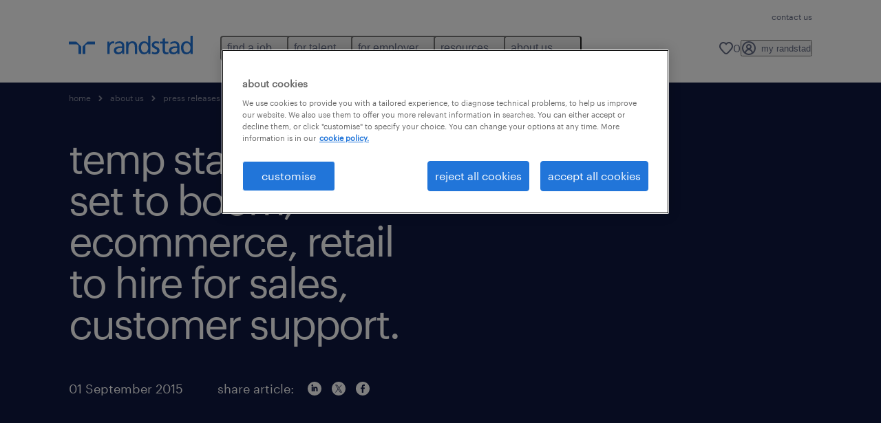

--- FILE ---
content_type: text/html
request_url: https://www.randstad.in/about-us/press-releases/press/temp-staffing-jobs-set-to-boom-ecommerce-retail-to-hire-sales-customer-support/
body_size: 18692
content:

<!DOCTYPE html>
<html lang="en" dir="ltr" prefix="og: https://ogp.me/ns#" class="opco-l-in">
  <head>
    <meta charset="utf-8" />
<meta name="description" content="Temp staffing jobs are set to see the biggest boom since 2011 in the upcoming festive season, with ecommerce players, brick-and-mortar retailers, consumer durables and FMCG marketers gearing up for an all-out battle to woo consumers. Amazon, Flipkart, LG, Samsung, Panasonic, Mondolez, Grofers, Urban" />
<link rel="canonical" href="https://www.randstad.in/about-us/press-releases/press/temp-staffing-jobs-set-to-boom-ecommerce-retail-to-hire-sales-customer-support/" />
<meta name="robots" content="index, follow, max-image-preview:large" />
<meta name="google" content="naOAHO4aDjxXO-OkYn7pyi3-MyNi39w3yocmpV7hRmE" />
<meta property="og:url" content="https://www.randstad.in/about-us/press-releases/press/temp-staffing-jobs-set-to-boom-ecommerce-retail-to-hire-sales-customer-support/" />
<meta property="og:title" content="Temp staffing jobs set to boom; ecommerce, retail to hire for sales, customer support" />
<meta property="og:description" content="Temp staffing jobs are set to see the biggest boom since 2011 in the upcoming festive season, with ecommerce players, brick-and-mortar retailers, consumer durables and FMCG marketers gearing up for an all-out battle to woo consumers. Amazon, Flipkart, LG, Samsung, Panasonic, Mondolez, Grofers, Urban" />
<meta property="og:image" content="https://www.randstad.in/themes/custom/bluex/src/assets/img/randstad-opengraph-partner-for-talent.jpg" />
<meta name="twitter:description" content="Temp staffing jobs are set to see the biggest boom since 2011 in the upcoming festive season, with ecommerce players, brick-and-mortar retailers, consumer durables and FMCG marketers gearing up for an all-out battle to woo consumers. Amazon, Flipkart, LG, Samsung, Panasonic, Mondolez, Grofers, Urban" />
<meta name="twitter:title" content="Temp staffing jobs set to boom; ecommerce, retail to hire for sales, customer support" />
<meta name="google-site-verification" content="ig5mmG27ko0l5DJtUzp-f9r__uXaVDUsp471geHsn6s" />
<meta name="MobileOptimized" content="width" />
<meta name="HandheldFriendly" content="true" />
<meta name="viewport" content="width=device-width, initial-scale=1.0" />
<script type="application/ld+json">{
    "@context": "https://schema.org",
    "@graph": [
        {
            "@type": "Article",
            "headline": "Temp staffing jobs set to boom; ecommerce, retail to hire for sales, customer support",
            "name": "Randstad India",
            "description": "Temp staffing jobs are set to see the biggest boom since 2011 in the upcoming festive season, with ecommerce players, brick-and-mortar retailers, consumer durables and FMCG marketers gearing up for an all-out battle to woo consumers. Amazon, Flipkart, LG, Samsung, Panasonic, Mondolez, Grofers, Urban",
            "image": {
                "@type": "ImageObject",
                "representativeOfPage": "True",
                "url": "https://www.randstad.in/"
            },
            "datePublished": "Mon, 12/13/2021 - 07:56",
            "dateModified": "Wed, 10/11/2023 - 13:42",
            "isAccessibleForFree": "True",
            "author": {
                "@type": "Organization",
                "name": "Randstad India",
                "url": "https://www.randstad.in/"
            },
            "publisher": {
                "@type": "Organization",
                "name": "Randstad India",
                "url": "https://www.randstad.in/",
                "logo": {
                    "@type": "ImageObject",
                    "representativeOfPage": "True",
                    "url": "https://www.randstad.in/themes/custom/bluex/src/assets/img/logo-bluex.png"
                }
            },
            "mainEntityOfPage": "Temp staffing jobs set to boom; ecommerce, retail to hire for sales, customer support"
        },
        {
            "@type": "WebPage",
            "breadcrumb": {
                "@type": "BreadcrumbList",
                "itemListElement": [
                    {
                        "@type": "ListItem",
                        "position": 1,
                        "name": "home",
                        "item": "https://www.randstad.in/"
                    },
                    {
                        "@type": "ListItem",
                        "position": 2,
                        "name": "about us",
                        "item": "https://www.randstad.in/about-us/"
                    },
                    {
                        "@type": "ListItem",
                        "position": 3,
                        "name": "press releases",
                        "item": "https://www.randstad.in/about-us/press-releases/"
                    },
                    {
                        "@type": "ListItem",
                        "position": 4,
                        "name": "press",
                        "item": "https://www.randstad.in/about-us/press-releases/press/"
                    },
                    {
                        "@type": "ListItem",
                        "position": 5,
                        "name": "Temp staffing jobs set to boom; ecommerce, retail to hire for sales, customer support",
                        "item": "https://www.randstad.in/about-us/press-releases/press/temp-staffing-jobs-set-to-boom-ecommerce-retail-to-hire-sales-customer-support/"
                    }
                ]
            },
            "author": {
                "@type": "Organization",
                "name": "Randstad India",
                "url": "https://www.randstad.in/",
                "logo": {
                    "@type": "ImageObject",
                    "representativeOfPage": "True",
                    "url": "https://www.randstad.in/themes/custom/bluex/src/assets/img/logo-bluex.png"
                }
            }
        }
    ]
}</script>
<link rel="icon" href="/themes/custom/bluex/favicon.ico" type="image/vnd.microsoft.icon" />
<script>window.rbdCaptchaSiteKey = '6LdWliAoAAAAAIjA5Nx0AY8kqvz9eEfPjXjvfWw2'</script>
<script>window.rbdInvisibleCaptchaSiteKey = '6Ld4pLIbAAAAAPbcpPqv5iEEBi-eWtdHQ0DPFX7z'</script>
<script>window.captchaType = 'google_recaptcha'</script>
<script src="https://www.randstad.in/scripts/l-in/global-datalayer.js"></script>
<script>
        window.dataLayer = window.dataLayer || [];
        var data = {"page":{"categories":"press","tags":"2015","environment":"prd2","country":"L-IN","language":"en","type":"other"}};
        var isTalentFoundation = 1;
        if (!isTalentFoundation) {
          data.page.breadcrumb = JSON.parse(sessionStorage.getItem('breadcrumb')) || [];
        }
        var next_breadcrumb = JSON.parse(sessionStorage.getItem('breadcrumb')) || [];
        next_breadcrumb.push(data.page.type);
        sessionStorage.setItem('breadcrumb', JSON.stringify(next_breadcrumb));
        if (window.dataLayer[0] !== undefined) {
          window.dataLayer[0].page = data.page;
          if (data.ecommerce) {
             window.dataLayer[0].ecommerce = data.ecommerce;
          }
        }
        else {
          window.dataLayer.push(data);
        };</script>
<script>window.a2a_config=window.a2a_config||{};a2a_config.callbacks=[];a2a_config.overlays=[];a2a_config.templates={};</script>

		  <title>Temp staffing jobs set to boom; ecommerce, retail to hire for sales, customer support | Randstad India</title>
	    <link rel="preload" href="/themes/custom/bluex/dist/assets/font/Graphik-Regular.woff2" as="font" type="font/woff2" crossorigin />

    <link rel="stylesheet" media="all" href="/sites/default/files/css/css_pMiH-08Wh33c7RJvJ9YedlNKIU04nlPB_Ft77j7gBUY.css?delta=0&amp;language=en&amp;theme=bluex&amp;include=eJx1ikEOAiEQBD8Ey5M2PTABdIQJA0Z_rzG6evHUlaomWXwLWTpBPMx4mqOXG4w4fcO1Zszam1MM5AEtFtJYCtm-ZltNF0m1wslpFzkuT_ZS29ncoLRH6IwF4Ye39_7tp062Q3jMj3J2t8mXQDB-AGsZSu4" />
<link rel="stylesheet" media="all" href="/sites/default/files/css/css_yjk4-ZuZVVvHLqjdqF9gShMmLfDcyfmIRVXj3sUGAGM.css?delta=1&amp;language=en&amp;theme=bluex&amp;include=eJx1ikEOAiEQBD8Ey5M2PTABdIQJA0Z_rzG6evHUlaomWXwLWTpBPMx4mqOXG4w4fcO1Zszam1MM5AEtFtJYCtm-ZltNF0m1wslpFzkuT_ZS29ncoLRH6IwF4Ye39_7tp062Q3jMj3J2t8mXQDB-AGsZSu4" />

    <script src="https://www.randstad.in/scripts/l-in/gtm.js"></script>

    
  </head>
  <body class="path-node page-node-type-blog-page">
    
<noscript>
      <style>
html:not(.js) .modal--navigation{visibility:visible;position:static}html:not(.js) .modal--navigation .modal__header{display:none}html:not(.js) .modal--navigation .modal__dialog::before{opacity:1;transform:translateY(0)}html:not(.js) .modal--navigation .modal__main{opacity:1;padding-bottom:12px;height:100%;margin-top:20px}html:not(.js) .modal--navigation .modal__main::after{transform:translateY(100%)}html:not(.js) .collapsible__content{max-height:100%}html:not(.js) .collapsible__button,html:not(.js) .collapsible__trigger.button,html:not(.js) .navigation__top .navigation__service{display:none}html:not(.js) .banner__slide.hidden{display:block!important}html:not(.js) .blog-overview__list{width:100%;display:block;margin-left:0!important;margin-right:0!important}html:not(.js) .blog-overview__list li{width:100%!important;margin-bottom:20px;padding:0!important}html:not(.js) .carousel-hidden{position:relative;visibility:visible;opacity:1}html:not(.js) .blog-overview--carousel .blog-overview__list:not(.slick-initialized){visibility:visible!important}

      </style>
</noscript>

    <noscript><iframe src="https://www.googletagmanager.com/ns.html?id=GTM-WVGZKGB" height="0" width="0" sandbox></iframe></noscript>
      <div class="dialog-off-canvas-main-canvas" data-off-canvas-main-canvas>
    <nav role="navigation" aria-label="Mega Menu"  id="block-bluex-megamenu">
        


<script type="application/json" id="mega-menu-navigation-props">
	{"items":[{"title":"find a job","children":[{"title":"job search","url":"\/jobs\/","children":[{"title":"submit your cv","url":"https:\/\/forms.gle\/vdvwWLdSdfcGt1FQ9"},{"title":"contract roles","url":"\/jobs\/jt-contract\/"},{"title":"current job openings","url":"\/find-a-job\/current-job-openings\/"},{"title":"cxo roles","url":"\/jobs\/s-business-management\/s2-managing-directors\/r-chief-executive-officer\/"},{"title":"job fairs","url":"https:\/\/docs.google.com\/forms\/d\/e\/1FAIpQLSfUpjdiKM2ilsRX_00X_oP8tWbDhgoMFPHAoMqAcpyy_4KFJw\/viewform?usp=pp_url&entry_1156278888=Job%20Fair"},{"title":"permanent roles","url":"\/jobs\/jt-permanent\/"}]},{"title":"operational jobs","url":"\/jobs\/","children":[{"title":"engineering","url":"\/jobs\/s-scientific-research\/s2-rd-managers\/r-engineering-director\/"},{"title":"manufacturing ","url":"\/jobs\/s-production-assembly\/s2-production-workers\/r-manufacturing-assistants\/"},{"title":"supply chain & logistics","url":"\/jobs\/s-work-planners-and-draughtsmen\/s2-work-planners-and-draughtsmen\/r-supply-chain-specialist\/"}]},{"title":"professional jobs","url":"\/jobs\/","children":[{"title":"banking sales","url":"\/jobs\/s-business-management\/s2-business-and-administrative-services-managers\/r-banker\/"},{"title":"education","url":"\/jobs\/s-education-instruction\/s2-education-managers\/r-education-administrator-primary-education-secondary-education\/"},{"title":"finance & accounting","url":"\/jobs\/s-finance\/s2-accountants-and-bookkeepers\/r-account-analyst\/"},{"title":"healthcare","url":"\/jobs\/s-administrative\/s2-data-entry-employees\/r-healthcare-finder\/"},{"title":"hr & admin support","url":"\/jobs\/s-hr\/s2-hr-employees\/r-hr-executive\/"},{"title":"ites\/gcc ","url":"\/jobs\/s-it\/s2-software-and-application-developers\/r-finance-ites-professionals\/"},{"title":"legal & compliance","url":"\/jobs\/s-legal\/s2-lawyers\/r-legal-advisor\/"},{"title":"sales & marketing","url":"\/jobs\/s-remote-customer-service\/s2-commercial-customer-service-workers\/r-inside-sales-executive\/"}]},{"title":"work with randstad","url":"\/career-advice\/why-work-with-randstad\/","children":[{"title":"join our team","url":"\/join-our-team\/"},{"title":"my randstad","url":"https:\/\/randstadjobs.ceipal.com\/Jobs\/signin"},{"title":"refer a friend","url":"https:\/\/docs.google.com\/forms\/d\/e\/1FAIpQLSfUpjdiKM2ilsRX_00X_oP8tWbDhgoMFPHAoMqAcpyy_4KFJw\/viewform?usp=pp_url&entry_1156278888=Website&entry_790319568=Website"}]},{"title":"ongoing hiring drives","url":"\/find-a-job\/ongoing-hiring-drives\/","children":[{"title":"banking finance and sales jobs","url":"https:\/\/www.randstad.in\/job-seekers\/areas-of-expertise\/banking-finance-sales-jobs\/"},{"title":"financial product sales jobs","url":"\/find-a-job\/ongoing-hiring-drives\/financial-product-sales-jobs\/"}]}]},{"title":"for talent","children":[{"title":"operational","url":"\/for-talent\/operational\/","children":[{"title":"engineering","url":"\/operational-career\/engineering-jobs\/"},{"title":"manufacturing","url":"\/operational-career\/manufacturing-jobs\/"},{"title":"supply chain & logistics","url":"\/operational-career\/supply-chain-and-logistics-jobs\/"}]},{"title":"professional","url":"\/for-talent\/professional\/","children":[{"title":"banking finance sales","url":"\/job-seekers\/areas-of-expertise\/banking-finance-sales\/"},{"title":"finance & accounting","url":"\/job-seekers\/areas-of-expertise\/finance-and-accounting\/"},{"title":"hr & support","url":"\/job-seekers\/areas-of-expertise\/hr-and-support\/"},{"title":"ites\/gcc","url":"\/job-seekers\/areas-of-expertise\/ites-and-gcc\/"},{"title":"legal & compliance","url":"\/professional-career\/legal-and-compliance-jobs\/"},{"title":"pharma healthcare & lifesciences","url":"\/professional-career\/pharma-healthcare-and-lifesciences-jobs\/"},{"title":"sales & trade marketing","url":"\/professional-career\/sales-and-marketing-jobs\/"},{"title":"wholesale & retail","url":"\/professional-career\/wholesale-and-retail-jobs\/"}]},{"title":"executive (cxo roles)","url":"\/job-seekers\/areas-of-expertise\/cxo-roles-hiring\/","children":[{"title":"faqs","url":"\/job-seekers\/areas-of-expertise\/cxo-roles-hiring\/#faq"},{"title":"join talent pool","url":"\/job-seekers\/areas-of-expertise\/cxo-roles-hiring\/#join"},{"title":"latest jobs","url":"\/job-seekers\/areas-of-expertise\/cxo-roles-hiring\/#latestjobs"}]},{"title":"digital","url":"\/employers\/areas-of-expertise\/randstad-digital\/","children":[{"title":"cloud & infrastructure","url":"https:\/\/www.randstaddigital.com\/expertise\/cloud\/","attributes":{"target":"_blank"}},{"title":"customer experience","url":"https:\/\/www.randstaddigital.com\/expertise\/customer-experience\/","attributes":{"target":"_blank"}},{"title":"data & analytics","url":"https:\/\/www.randstaddigital.com\/expertise\/data-analytics\/","attributes":{"target":"_blank"}},{"title":"digital product & engineering","url":"https:\/\/www.randstaddigital.com\/expertise\/digital-product-engineering\/","attributes":{"target":"_blank"}}]},{"title":"career advice","url":"\/career-advice\/","children":[{"title":"beware of job scams","url":"\/job-seeker\/job-scams\/"},{"title":"career tests","url":"\/career-advice\/career-tests\/"},{"title":"career tips","url":"\/career-advice\/career-tips\/"},{"title":"interview tips","url":"\/career-advice\/job-interviews\/"},{"title":"job profiles","url":"\/job-seeker\/job-profiles\/"},{"title":"job search advice","url":"\/career-advice\/job-search-strategy\/"},{"title":"job seeker toolkit","url":"\/job-seeker\/job-seeker-toolkit\/"},{"title":"resume tips ","url":"\/career-advice\/resume\/"}]},{"title":"randstad bridging futures program","url":"https:\/\/www.randstad.in\/for-talent\/randstad-bridging-futures-program\/","children":[{"title":"join our talent community","url":"https:\/\/www.randstad.in\/for-talent\/randstad-bridging-futures-program\/for-talent\/"},{"title":"register your institute","url":"\/for-talent\/randstad-bridging-futures-program\/for-institutes\/"}]}]},{"title":"for employer","children":[{"title":"submit a vacancy","url":"\/employers\/request-a-call-back\/","children":[{"title":"request a callback","url":"\/employers\/request-a-call-back\/"}]},{"title":"operational","url":"\/employers\/operational\/","children":[{"title":"engineering","url":"\/employers\/areas-of-expertise\/engineering\/"},{"title":"manufacturing","url":"\/employers\/areas-of-expertise\/manufacturing\/"},{"title":"supply chain & logistics","url":"\/employers\/areas-of-expertise\/supply-chain-and-logistics\/"}]},{"title":"professional","url":"\/employers\/professional\/","children":[{"title":"banking finance sales","url":"\/professional-services\/banking-finance-sales-recruitment\/"},{"title":"finance & accounting","url":"\/employers\/areas-of-expertise\/finance-and-accounting\/"},{"title":"hr & support","url":"\/employers\/areas-of-expertise\/hr-and-support\/"},{"title":"ites\/gcc","url":"\/employers\/areas-of-expertise\/ites-gcc\/"},{"title":"legal & compliance","url":"\/professional-services\/legal-and-compliance-recruitment\/"},{"title":"pharma, healthcare & lifesciences","url":"\/employers\/areas-of-expertise\/pharma-healthcare-and-lifesciences\/"},{"title":"sales & trade marketing","url":"\/employers\/our-solutions\/sales-and-trade-marketing\/"},{"title":"wholesale & retail","url":"\/professional-services\/wholesale-and-retail-recruitment\/"}]},{"title":"digital","url":"\/randstad-digital\/","children":[{"title":"global talent centers","url":"https:\/\/www.randstaddigital.com\/approach\/global-talent-centers\/","attributes":{"target":"_blank"}},{"title":"managed solutions","url":"https:\/\/www.randstaddigital.com\/approach\/managed-solutions\/","attributes":{"target":"_blank"}},{"title":"talent services","url":"https:\/\/www.randstaddigital.com\/approach\/talent-services\/","attributes":{"target":"_blank"}}],"attributes":{"target":"_blank"}},{"title":"enterprise","url":"\/employers\/our-solutions\/randstad-enterprise\/","children":[{"title":"advisory","url":"\/employers\/our-solutions\/randstad-enterprise\/#advisory"},{"title":"talent acquisition","url":"\/employers\/our-solutions\/randstad-enterprise\/#talent_acquisition"},{"title":"talent development","url":"\/employers\/our-solutions\/randstad-enterprise\/#talent_development"},{"title":"talent transition","url":"\/employers\/our-solutions\/randstad-enterprise\/#talent_transition"}],"attributes":{"target":"_blank"}},{"title":"our services","url":"\/employers\/our-solutions\/","children":[{"title":"executive search","url":"https:\/\/www.randstad.in\/employers\/our-solutions\/executive-search\/"},{"title":"hire-to-retire","url":"\/employers\/our-solutions\/hire-to-retire\/"},{"title":"managed services","url":"\/employers\/our-solutions\/managed-services\/"},{"title":"payroll","url":"\/employers\/our-solutions\/payroll-services\/"},{"title":"perm recruitment","url":"\/employers\/our-solutions\/permanent-recruitment\/"},{"title":"talent acquisition ","url":"\/employers\/our-solutions\/talent-acquisition-and-management-specialist\/"},{"title":"talent export","url":"\/employers\/our-solutions\/talent-export\/"},{"title":"temp recruitment","url":"\/services\/flexible-staffing\/"},{"title":"workforce advisory ","url":"\/employers\/our-solutions\/workforce-advisory\/"}]}]},{"title":"resources","children":[{"title":"workforce insights","url":"\/resources\/workforce-insights\/","children":[{"title":"ed&i ","url":"\/hr-news\/workforce-insights\/diversity-inclusion-report\/"},{"title":"employer brand research ","url":"\/hr-news\/workforce-insights\/employer-brand-research-reports\/"},{"title":"salary trends ","url":"\/hr-news\/workforce-insights\/salary-trends-reports\/"},{"title":"startup hiring ","url":"\/hr-news\/workforce-insights\/startup-hiring-trends-report-2023\/"},{"title":"talent insights ","url":"\/hr-news\/workforce-insights\/talent-insights-reports\/"},{"title":"talent pulse surveys","url":"\/hr-news\/workforce-insights\/talent-pulse-surveys\/"},{"title":"workmonitor","url":"\/hr-news\/workforce-insights\/randstad-workmonitor-reports\/"}]},{"title":"testimonials","url":"\/resources\/testimonials\/","children":[{"title":"for employer","url":"\/resources\/testimonials\/#client_testimonials"},{"title":"for talent","url":"\/resources\/testimonials\/#candidate_testimonials"}]},{"title":"audio library","url":"\/about-us\/randstad-india-podcast\/","children":[{"title":"diversity series","url":"\/about-us\/randstad-india-podcast\/#diversity"},{"title":"mind matters series","url":"\/about-us\/randstad-india-podcast\/#mindmatters"}]},{"title":"blogs","url":"\/hr-news\/all-articles\/","children":[{"title":"employer branding","url":"\/hr-news\/all-articles\/employer-branding\/"},{"title":"hr trends","url":"\/hr-news\/all-articles\/hr-trends\/"},{"title":"workforce management","url":"\/hr-news\/all-articles\/workforce-management\/"}]},{"title":"press room","url":"\/resources\/press-room\/","children":[{"title":"industry insights","url":"\/about-us\/press-room\/industry-insights\/"},{"title":"randstad in the news","url":"\/about-us\/press-room\/leader-bytes-randstad-in-news\/"}]},{"title":"case studies","url":"\/resources\/case-studies\/"}]},{"title":"about us","children":[{"title":"our history","url":"\/about-us\/our-history\/","children":[{"title":"ed&i","url":"\/about-us\/dei-diversity-equity-inclusion\/"},{"title":"our sponsorships","url":"\/about-us\/our-sponsorships\/"},{"title":"sustainability","url":"\/about-us\/sustainability\/"}]},{"title":"offices","url":"\/our-offices\/","children":[{"title":"bengaluru","url":"\/our-offices\/recruitment-agency-bengaluru_639\/"},{"title":"chennai","url":"\/our-offices\/recruitment-agency-chennai_638\/"},{"title":"hyderabad","url":"\/our-offices\/recruitment-agency-hyderabad_640\/"},{"title":"kolkata","url":"\/our-offices\/recruitment-agency-kolkata_645\/"},{"title":"mumbai","url":"\/our-offices\/recruitment-agency-mumbai_641\/"},{"title":"new delhi","url":"https:\/\/www.randstad.in\/our-offices\/recruitment-agency-new-delhi_643\/"},{"title":"view all","url":"\/our-offices\/"}]}]}],"aria":{"navigation":{"menu":"menu","navigation":"navigation","close":"close"},"megaMenu":{"main":"main","close":"close menu"}},"logo":{"title":"Randstad","href":"\/"},"utilityItems":[{"title":"contact us","url":"\/contact-us\/"}],"languages":[],"myRandstad":{"text":"my randstad","href":"\/my-randstad","popoverTrigger":"login-popover","popoverAlways":true},"savedJobs":{"text":"0","href":"\/my-randstad\/favorites\/"},"clientLogin":null}
</script>

<div data-rel-component="navigation" data-rel-component-props-id="mega-menu-navigation-props"><div class="rel_base rel_c_megamenu rel_relative rel_z-10 rel_bg-default lg:rel_flex lg:rel_items-center" data-rel-theme="light-default"><div class="lg:rel_container lg:rel_mx-auto lg:rel_grid lg:rel_grid-cols-[1fr_min-content] lg:rel_flex-wrap xl:rel_flex max-lg:[&_a]:rel_no-underline" style="overflow:hidden;visibility:hidden"><div class="rel_w-full lg:rel_pb-6 lg:rel_pt-2"><div class="rel_mx-auto rel_hidden rel_gap-x-6 rel_pb-1 rel_pt-2 rel_text-link-xs lg:rel_flex lg:rel_w-full lg:rel_justify-end"><a href="/contact-us/" class="!rel_text-on-bg-default-subtle rel_underline hover:!rel_text-on-bg-default-link-hover active:!rel_text-on-bg-default-link-pressed">contact us</a></div><div class="rel_box-content rel_flex rel_items-center rel_gap-x-2 rel_py-3 max-lg:rel_pl-6 max-lg:rel_pr-4 lg:rel_grid lg:rel_grid-cols-[auto_minmax(min-content,1fr)_auto] lg:rel_gap-0 lg:rel_border-none lg:rel_pt-4 lg:rel_pb-2"><div class="rel_inline-flex lg:rel_self-start lg:rel_pr-10"><a href="/" class="rel_c_megamenu__logo-link rel_inline-flex rel_object-left lg:rel_flex-shrink-0 lg:rel_self-start"><svg xmlns="http://www.w3.org/2000/svg" viewbox="0 0 205 30.64"><title>randstad</title><path d="M15.95,30.32H20.5V18.87a2.26,2.26,0,0,0-.67-1.62l-6.75-6.75a2.25,2.25,0,0,0-1.62-.67H0v4.56H12.53a3.42,3.42,0,0,1,3.42,3.42Z" transform="translate(0 -0.18)"></path><path d="M27.28,30.32H22.72V18.87a2.26,2.26,0,0,1,.67-1.62l6.75-6.75a2.25,2.25,0,0,1,1.62-.67H43.22v4.56H30.69a3.42,3.42,0,0,0-3.42,3.42Z" transform="translate(0 -0.18)"></path><path d="M63.8,9.82h3.52V13h.08a6.24,6.24,0,0,1,5.34-3.66,10.69,10.69,0,0,1,2.49.28V13a5.6,5.6,0,0,0-2.09-.36c-3.38,0-5.59,3.22-5.59,8.37v9.33H63.8Z" transform="translate(0 -0.18)"></path><path d="M179.24,22.35c0,3.09-2,5.44-5.7,5.44-1.72,0-3.81-1.18-3.81-3.36,0-3.65,5.06-4,7.1-4,.8,0,1.6.08,2.41.08Zm-11-7.87a9.52,9.52,0,0,1,5.94-2.13c3.77,0,5.05,1.84,5.05,5.38-1.48-.08-2.53-.08-4-.08-3.89,0-9.52,1.6-9.52,6.75,0,4.5,3.1,6.42,7.51,6.42a7.6,7.6,0,0,0,6.34-3.11h.08v2.61H183V17.79c0-5.6-2.36-8.47-8.21-8.47A13.1,13.1,0,0,0,168,11.24Z" transform="translate(0 -0.18)"></path><path d="M88,22.35c0,3.09-2,5.44-5.7,5.44-1.73,0-3.81-1.18-3.81-3.36,0-3.65,5.06-4,7.1-4,.8,0,1.6.08,2.41.08ZM77,14.48A9.52,9.52,0,0,1,83,12.35c3.77,0,5.06,1.84,5.06,5.38-1.48-.08-2.53-.08-4-.08-3.89,0-9.52,1.6-9.52,6.75,0,4.5,3.1,6.42,7.51,6.42a7.6,7.6,0,0,0,6.34-3.11h.08v2.61H91.8V17.79c0-5.6-2.36-8.47-8.21-8.47a13.1,13.1,0,0,0-6.74,1.92Z" transform="translate(0 -0.18)"></path><path d="M94.88,9.82h3.64V13h.08a7.39,7.39,0,0,1,6.73-3.72c5.31,0,7.66,3.28,7.66,8.79V30.32h-3.76V19.69c0-4.79-1-7.13-4.35-7.33-4.31,0-6.24,3.47-6.24,8.48v9.48H94.88Z" transform="translate(0 -0.18)"></path><path d="M137.55,26.33a10.06,10.06,0,0,0,4.7,1.45c1.72,0,3.85-.73,3.85-2.95,0-3.76-8.87-3.43-8.87-9.21,0-4.27,3.18-6.31,7.23-6.31a15.49,15.49,0,0,1,4.7.81l-.32,3.27a11,11,0,0,0-4-1.05c-1.92,0-3.61.81-3.61,2.51,0,4.2,8.87,3,8.87,9.58,0,4.39-3.5,6.39-7.15,6.39a11.84,11.84,0,0,1-5.62-1.12Z" transform="translate(0 -0.18)"></path><path d="M164.48,12.85h-5.43V24.11c0,2.38,1.45,3.67,3.17,3.67a4.65,4.65,0,0,0,2.57-.73v3.2a11.94,11.94,0,0,1-3.21.56c-3.89,0-6.29-1.83-6.29-5.94v-12h-4.62v-3h4.62V5.08l3.76-1.2V9.82h5.43Z" transform="translate(0 -0.18)"></path><path d="M189.56,20c-.08-3.76,1.53-7.64,5.62-7.64s6.06,3.92,6.06,7.76c0,3.43-1.77,7.68-6,7.68C191.17,27.79,189.48,23.22,189.56,20ZM201.4,30.32H205V.18h-3.76V12.6h-.08C200,10.72,198,9.32,194.38,9.32c-5.94,0-8.84,4.85-8.84,10.37s2.61,11.13,8.8,11.13a8.22,8.22,0,0,0,7-3.36h.08Z" transform="translate(0 -0.18)"></path><path d="M119.57,20c-.08-3.76,1.53-7.64,5.62-7.64s6.06,3.92,6.06,7.76c0,3.43-1.77,7.68-6,7.68C121.17,27.79,119.48,23.22,119.57,20Zm11.84,10.33H135V.18h-3.76V12.6h-.08C130,10.72,128,9.32,124.38,9.32c-5.94,0-8.84,4.85-8.84,10.37s2.61,11.13,8.8,11.13a8.22,8.22,0,0,0,7-3.36h.08Z" transform="translate(0 -0.18)"></path></svg></a></div><div class="rel_hidden lg:rel_block"><div class="lg:rel_inline-flex"><nav aria-label="main" ><ul class="rel_flex rel_flex-col lg:rel_flex-row lg:rel_gap-2"><li><button aria-haspopup="true" aria-expanded="false" class="rel_c_megamenu__l1-btn rel_group">find a job<span class="rel_c_megamenu__btn-icon-wrap"><svg viewbox="0 0 20 20" xmlns="http://www.w3.org/2000/svg" aria-hidden="true" class="rel_c_megamenu__btn-icon rel_c_megamenu__l1-btn-icon"><path d="M18,6.5c0,0.3-0.1,0.5-0.3,0.7l-7,7c-0.4,0.4-1,0.4-1.4,0l-7-7c-0.4-0.4-0.4-1,0-1.4c0.4-0.4,1-0.4,1.4,0l6.3,6.3l6.3-6.3c0.4-0.4,1-0.4,1.4,0C17.9,6,18,6.2,18,6.5"></path></svg></span></button><div class="rel_fixed rel_left-0 rel_hidden rel_h-full rel_w-full lg:rel_mt-3"></div><div class="rel_c_megamenu__menu rel_hidden lg:rel_-mt-6" data-rel-mega-menu="true"><div class="rel_relative rel_w-full lg:rel_container lg:rel_mx-auto"><div class="rel_sticky rel_top-0 rel_h-px rel_border-t rel_border-default max-lg:rel_hidden"></div><div class="lg:rel_flex lg:rel_gap-x-1"><div class="rel_order-2 rel_hidden rel_flex-shrink-0 lg:rel_block"><button type="button" aria-label="close menu" class="rel_c_megamenu__close-btn"><span class="rel_size-[20px]"><svg viewbox="0 0 20 20" xmlns="http://www.w3.org/2000/svg" aria-hidden="true" class="rel_fill-icon-on-bg-tertiary-idle"><path d="M11.4141,10 L17.7071,3.707 C18.0981,3.316 18.0981,2.684 17.7071,2.293 C17.3161,1.902 16.6841,1.902 16.2931,2.293 L10.0001,8.586 L3.7071,2.293 C3.3161,1.902 2.6841,1.902 2.2931,2.293 C1.9021,2.684 1.9021,3.316 2.2931,3.707 L8.5861,10 L2.2931,16.293 C1.9021,16.684 1.9021,17.316 2.2931,17.707 C2.4881,17.902 2.7441,18 3.0001,18 C3.2561,18 3.5121,17.902 3.7071,17.707 L10.0001,11.414 L16.2931,17.707 C16.4881,17.902 16.7441,18 17.0001,18 C17.2561,18 17.5121,17.902 17.7071,17.707 C18.0981,17.316 18.0981,16.683 17.7071,16.292 L11.4141,10 Z"></path></svg></span></button></div><ul class="rel_c_megamenu__menu-list"><li class="rel_c_megamenu__menu-item"><a href="/jobs/" class="rel_c_megamenu__l2-link" >job search</a><ul class="rel_flex rel_flex-col rel_c_megamenu__l3-list"><li><a href="https://forms.gle/vdvwWLdSdfcGt1FQ9" class="rel_c_megamenu__l4-link">submit your cv</a></li><li><a href="/jobs/jt-contract/" class="rel_c_megamenu__l4-link">contract roles</a></li><li><a href="/find-a-job/current-job-openings/" class="rel_c_megamenu__l4-link">current job openings</a></li><li><a href="/jobs/s-business-management/s2-managing-directors/r-chief-executive-officer/" class="rel_c_megamenu__l4-link">cxo roles</a></li><li><a href="https://docs.google.com/forms/d/e/1FAIpQLSfUpjdiKM2ilsRX_00X_oP8tWbDhgoMFPHAoMqAcpyy_4KFJw/viewform?usp=pp_url&entry_1156278888=Job%20Fair" class="rel_c_megamenu__l4-link">job fairs</a></li><li><a href="/jobs/jt-permanent/" class="rel_c_megamenu__l4-link">permanent roles</a></li></ul></li><li class="rel_c_megamenu__menu-item"><a href="/jobs/" class="rel_c_megamenu__l2-link" >operational jobs</a><ul class="rel_flex rel_flex-col rel_c_megamenu__l3-list"><li><a href="/jobs/s-scientific-research/s2-rd-managers/r-engineering-director/" class="rel_c_megamenu__l4-link">engineering</a></li><li><a href="/jobs/s-production-assembly/s2-production-workers/r-manufacturing-assistants/" class="rel_c_megamenu__l4-link">manufacturing </a></li><li><a href="/jobs/s-work-planners-and-draughtsmen/s2-work-planners-and-draughtsmen/r-supply-chain-specialist/" class="rel_c_megamenu__l4-link">supply chain &amp; logistics</a></li></ul></li><li class="rel_c_megamenu__menu-item"><a href="/jobs/" class="rel_c_megamenu__l2-link" >professional jobs</a><ul class="rel_flex rel_flex-col rel_c_megamenu__l3-list"><li><a href="/jobs/s-business-management/s2-business-and-administrative-services-managers/r-banker/" class="rel_c_megamenu__l4-link">banking sales</a></li><li><a href="/jobs/s-education-instruction/s2-education-managers/r-education-administrator-primary-education-secondary-education/" class="rel_c_megamenu__l4-link">education</a></li><li><a href="/jobs/s-finance/s2-accountants-and-bookkeepers/r-account-analyst/" class="rel_c_megamenu__l4-link">finance &amp; accounting</a></li><li><a href="/jobs/s-administrative/s2-data-entry-employees/r-healthcare-finder/" class="rel_c_megamenu__l4-link">healthcare</a></li><li><a href="/jobs/s-hr/s2-hr-employees/r-hr-executive/" class="rel_c_megamenu__l4-link">hr &amp; admin support</a></li><li><a href="/jobs/s-it/s2-software-and-application-developers/r-finance-ites-professionals/" class="rel_c_megamenu__l4-link">ites/gcc </a></li><li><a href="/jobs/s-legal/s2-lawyers/r-legal-advisor/" class="rel_c_megamenu__l4-link">legal &amp; compliance</a></li><li><a href="/jobs/s-remote-customer-service/s2-commercial-customer-service-workers/r-inside-sales-executive/" class="rel_c_megamenu__l4-link">sales &amp; marketing</a></li></ul></li><li class="rel_c_megamenu__menu-item"><a href="/career-advice/why-work-with-randstad/" class="rel_c_megamenu__l2-link" >work with randstad</a><ul class="rel_flex rel_flex-col rel_c_megamenu__l3-list"><li><a href="/join-our-team/" class="rel_c_megamenu__l4-link">join our team</a></li><li><a href="https://randstadjobs.ceipal.com/Jobs/signin" class="rel_c_megamenu__l4-link">my randstad</a></li><li><a href="https://docs.google.com/forms/d/e/1FAIpQLSfUpjdiKM2ilsRX_00X_oP8tWbDhgoMFPHAoMqAcpyy_4KFJw/viewform?usp=pp_url&entry_1156278888=Website&entry_790319568=Website" class="rel_c_megamenu__l4-link">refer a friend</a></li></ul></li><li class="rel_c_megamenu__menu-item"><a href="/find-a-job/ongoing-hiring-drives/" class="rel_c_megamenu__l2-link" >ongoing hiring drives</a><ul class="rel_flex rel_flex-col rel_c_megamenu__l3-list"><li><a href="https://www.randstad.in/job-seekers/areas-of-expertise/banking-finance-sales-jobs/" class="rel_c_megamenu__l4-link">banking finance and sales jobs</a></li><li><a href="/find-a-job/ongoing-hiring-drives/financial-product-sales-jobs/" class="rel_c_megamenu__l4-link">financial product sales jobs</a></li></ul></li></ul></div></div></div><div class="rel_my-1 rel_border-b rel_border-default lg:rel_hidden"></div></li><li><button aria-haspopup="true" aria-expanded="false" class="rel_c_megamenu__l1-btn rel_group">for talent<span class="rel_c_megamenu__btn-icon-wrap"><svg viewbox="0 0 20 20" xmlns="http://www.w3.org/2000/svg" aria-hidden="true" class="rel_c_megamenu__btn-icon rel_c_megamenu__l1-btn-icon"><path d="M18,6.5c0,0.3-0.1,0.5-0.3,0.7l-7,7c-0.4,0.4-1,0.4-1.4,0l-7-7c-0.4-0.4-0.4-1,0-1.4c0.4-0.4,1-0.4,1.4,0l6.3,6.3l6.3-6.3c0.4-0.4,1-0.4,1.4,0C17.9,6,18,6.2,18,6.5"></path></svg></span></button><div class="rel_fixed rel_left-0 rel_hidden rel_h-full rel_w-full lg:rel_mt-3"></div><div class="rel_c_megamenu__menu rel_hidden lg:rel_-mt-6" data-rel-mega-menu="true"><div class="rel_relative rel_w-full lg:rel_container lg:rel_mx-auto"><div class="rel_sticky rel_top-0 rel_h-px rel_border-t rel_border-default max-lg:rel_hidden"></div><div class="lg:rel_flex lg:rel_gap-x-1"><div class="rel_order-2 rel_hidden rel_flex-shrink-0 lg:rel_block"><button type="button" aria-label="close menu" class="rel_c_megamenu__close-btn"><span class="rel_size-[20px]"><svg viewbox="0 0 20 20" xmlns="http://www.w3.org/2000/svg" aria-hidden="true" class="rel_fill-icon-on-bg-tertiary-idle"><path d="M11.4141,10 L17.7071,3.707 C18.0981,3.316 18.0981,2.684 17.7071,2.293 C17.3161,1.902 16.6841,1.902 16.2931,2.293 L10.0001,8.586 L3.7071,2.293 C3.3161,1.902 2.6841,1.902 2.2931,2.293 C1.9021,2.684 1.9021,3.316 2.2931,3.707 L8.5861,10 L2.2931,16.293 C1.9021,16.684 1.9021,17.316 2.2931,17.707 C2.4881,17.902 2.7441,18 3.0001,18 C3.2561,18 3.5121,17.902 3.7071,17.707 L10.0001,11.414 L16.2931,17.707 C16.4881,17.902 16.7441,18 17.0001,18 C17.2561,18 17.5121,17.902 17.7071,17.707 C18.0981,17.316 18.0981,16.683 17.7071,16.292 L11.4141,10 Z"></path></svg></span></button></div><ul class="rel_c_megamenu__menu-list"><li class="rel_c_megamenu__menu-item"><a href="/for-talent/operational/" class="rel_c_megamenu__l2-link" >operational</a><ul class="rel_flex rel_flex-col rel_c_megamenu__l3-list"><li><a href="/operational-career/engineering-jobs/" class="rel_c_megamenu__l4-link">engineering</a></li><li><a href="/operational-career/manufacturing-jobs/" class="rel_c_megamenu__l4-link">manufacturing</a></li><li><a href="/operational-career/supply-chain-and-logistics-jobs/" class="rel_c_megamenu__l4-link">supply chain &amp; logistics</a></li></ul></li><li class="rel_c_megamenu__menu-item"><a href="/for-talent/professional/" class="rel_c_megamenu__l2-link" >professional</a><ul class="rel_flex rel_flex-col rel_c_megamenu__l3-list"><li><a href="/job-seekers/areas-of-expertise/banking-finance-sales/" class="rel_c_megamenu__l4-link">banking finance sales</a></li><li><a href="/job-seekers/areas-of-expertise/finance-and-accounting/" class="rel_c_megamenu__l4-link">finance &amp; accounting</a></li><li><a href="/job-seekers/areas-of-expertise/hr-and-support/" class="rel_c_megamenu__l4-link">hr &amp; support</a></li><li><a href="/job-seekers/areas-of-expertise/ites-and-gcc/" class="rel_c_megamenu__l4-link">ites/gcc</a></li><li><a href="/professional-career/legal-and-compliance-jobs/" class="rel_c_megamenu__l4-link">legal &amp; compliance</a></li><li><a href="/professional-career/pharma-healthcare-and-lifesciences-jobs/" class="rel_c_megamenu__l4-link">pharma healthcare &amp; lifesciences</a></li><li><a href="/professional-career/sales-and-marketing-jobs/" class="rel_c_megamenu__l4-link">sales &amp; trade marketing</a></li><li><a href="/professional-career/wholesale-and-retail-jobs/" class="rel_c_megamenu__l4-link">wholesale &amp; retail</a></li></ul></li><li class="rel_c_megamenu__menu-item"><a href="/job-seekers/areas-of-expertise/cxo-roles-hiring/" class="rel_c_megamenu__l2-link" >executive (cxo roles)</a><ul class="rel_flex rel_flex-col rel_c_megamenu__l3-list"><li><a href="/job-seekers/areas-of-expertise/cxo-roles-hiring/#faq" class="rel_c_megamenu__l4-link">faqs</a></li><li><a href="/job-seekers/areas-of-expertise/cxo-roles-hiring/#join" class="rel_c_megamenu__l4-link">join talent pool</a></li><li><a href="/job-seekers/areas-of-expertise/cxo-roles-hiring/#latestjobs" class="rel_c_megamenu__l4-link">latest jobs</a></li></ul></li><li class="rel_c_megamenu__menu-item"><a href="/employers/areas-of-expertise/randstad-digital/" class="rel_c_megamenu__l2-link" >digital</a><ul class="rel_flex rel_flex-col rel_c_megamenu__l3-list"><li><a href="https://www.randstaddigital.com/expertise/cloud/" class="rel_c_megamenu__l4-link" target="_blank" >cloud &amp; infrastructure</a></li><li><a href="https://www.randstaddigital.com/expertise/customer-experience/" class="rel_c_megamenu__l4-link" target="_blank" >customer experience</a></li><li><a href="https://www.randstaddigital.com/expertise/data-analytics/" class="rel_c_megamenu__l4-link" target="_blank" >data &amp; analytics</a></li><li><a href="https://www.randstaddigital.com/expertise/digital-product-engineering/" class="rel_c_megamenu__l4-link" target="_blank" >digital product &amp; engineering</a></li></ul></li><li class="rel_c_megamenu__menu-item"><a href="/career-advice/" class="rel_c_megamenu__l2-link" >career advice</a><ul class="rel_flex rel_flex-col rel_c_megamenu__l3-list"><li><a href="/job-seeker/job-scams/" class="rel_c_megamenu__l4-link">beware of job scams</a></li><li><a href="/career-advice/career-tests/" class="rel_c_megamenu__l4-link">career tests</a></li><li><a href="/career-advice/career-tips/" class="rel_c_megamenu__l4-link">career tips</a></li><li><a href="/career-advice/job-interviews/" class="rel_c_megamenu__l4-link">interview tips</a></li><li><a href="/job-seeker/job-profiles/" class="rel_c_megamenu__l4-link">job profiles</a></li><li><a href="/career-advice/job-search-strategy/" class="rel_c_megamenu__l4-link">job search advice</a></li><li><a href="/job-seeker/job-seeker-toolkit/" class="rel_c_megamenu__l4-link">job seeker toolkit</a></li><li><a href="/career-advice/resume/" class="rel_c_megamenu__l4-link">resume tips </a></li></ul></li><li class="rel_c_megamenu__menu-item"><a href="https://www.randstad.in/for-talent/randstad-bridging-futures-program/" class="rel_c_megamenu__l2-link" >randstad bridging futures program</a><ul class="rel_flex rel_flex-col rel_c_megamenu__l3-list"><li><a href="https://www.randstad.in/for-talent/randstad-bridging-futures-program/for-talent/" class="rel_c_megamenu__l4-link">join our talent community</a></li><li><a href="/for-talent/randstad-bridging-futures-program/for-institutes/" class="rel_c_megamenu__l4-link">register your institute</a></li></ul></li></ul></div></div></div><div class="rel_my-1 rel_border-b rel_border-default lg:rel_hidden"></div></li><li><button aria-haspopup="true" aria-expanded="false" class="rel_c_megamenu__l1-btn rel_group">for employer<span class="rel_c_megamenu__btn-icon-wrap"><svg viewbox="0 0 20 20" xmlns="http://www.w3.org/2000/svg" aria-hidden="true" class="rel_c_megamenu__btn-icon rel_c_megamenu__l1-btn-icon"><path d="M18,6.5c0,0.3-0.1,0.5-0.3,0.7l-7,7c-0.4,0.4-1,0.4-1.4,0l-7-7c-0.4-0.4-0.4-1,0-1.4c0.4-0.4,1-0.4,1.4,0l6.3,6.3l6.3-6.3c0.4-0.4,1-0.4,1.4,0C17.9,6,18,6.2,18,6.5"></path></svg></span></button><div class="rel_fixed rel_left-0 rel_hidden rel_h-full rel_w-full lg:rel_mt-3"></div><div class="rel_c_megamenu__menu rel_hidden lg:rel_-mt-6" data-rel-mega-menu="true"><div class="rel_relative rel_w-full lg:rel_container lg:rel_mx-auto"><div class="rel_sticky rel_top-0 rel_h-px rel_border-t rel_border-default max-lg:rel_hidden"></div><div class="lg:rel_flex lg:rel_gap-x-1"><div class="rel_order-2 rel_hidden rel_flex-shrink-0 lg:rel_block"><button type="button" aria-label="close menu" class="rel_c_megamenu__close-btn"><span class="rel_size-[20px]"><svg viewbox="0 0 20 20" xmlns="http://www.w3.org/2000/svg" aria-hidden="true" class="rel_fill-icon-on-bg-tertiary-idle"><path d="M11.4141,10 L17.7071,3.707 C18.0981,3.316 18.0981,2.684 17.7071,2.293 C17.3161,1.902 16.6841,1.902 16.2931,2.293 L10.0001,8.586 L3.7071,2.293 C3.3161,1.902 2.6841,1.902 2.2931,2.293 C1.9021,2.684 1.9021,3.316 2.2931,3.707 L8.5861,10 L2.2931,16.293 C1.9021,16.684 1.9021,17.316 2.2931,17.707 C2.4881,17.902 2.7441,18 3.0001,18 C3.2561,18 3.5121,17.902 3.7071,17.707 L10.0001,11.414 L16.2931,17.707 C16.4881,17.902 16.7441,18 17.0001,18 C17.2561,18 17.5121,17.902 17.7071,17.707 C18.0981,17.316 18.0981,16.683 17.7071,16.292 L11.4141,10 Z"></path></svg></span></button></div><ul class="rel_c_megamenu__menu-list"><li class="rel_c_megamenu__menu-item"><a href="/employers/request-a-call-back/" class="rel_c_megamenu__l2-link" >submit a vacancy</a><ul class="rel_flex rel_flex-col rel_c_megamenu__l3-list"><li><a href="/employers/request-a-call-back/" class="rel_c_megamenu__l4-link">request a callback</a></li></ul></li><li class="rel_c_megamenu__menu-item"><a href="/employers/operational/" class="rel_c_megamenu__l2-link" >operational</a><ul class="rel_flex rel_flex-col rel_c_megamenu__l3-list"><li><a href="/employers/areas-of-expertise/engineering/" class="rel_c_megamenu__l4-link">engineering</a></li><li><a href="/employers/areas-of-expertise/manufacturing/" class="rel_c_megamenu__l4-link">manufacturing</a></li><li><a href="/employers/areas-of-expertise/supply-chain-and-logistics/" class="rel_c_megamenu__l4-link">supply chain &amp; logistics</a></li></ul></li><li class="rel_c_megamenu__menu-item"><a href="/employers/professional/" class="rel_c_megamenu__l2-link" >professional</a><ul class="rel_flex rel_flex-col rel_c_megamenu__l3-list"><li><a href="/professional-services/banking-finance-sales-recruitment/" class="rel_c_megamenu__l4-link">banking finance sales</a></li><li><a href="/employers/areas-of-expertise/finance-and-accounting/" class="rel_c_megamenu__l4-link">finance &amp; accounting</a></li><li><a href="/employers/areas-of-expertise/hr-and-support/" class="rel_c_megamenu__l4-link">hr &amp; support</a></li><li><a href="/employers/areas-of-expertise/ites-gcc/" class="rel_c_megamenu__l4-link">ites/gcc</a></li><li><a href="/professional-services/legal-and-compliance-recruitment/" class="rel_c_megamenu__l4-link">legal &amp; compliance</a></li><li><a href="/employers/areas-of-expertise/pharma-healthcare-and-lifesciences/" class="rel_c_megamenu__l4-link">pharma, healthcare &amp; lifesciences</a></li><li><a href="/employers/our-solutions/sales-and-trade-marketing/" class="rel_c_megamenu__l4-link">sales &amp; trade marketing</a></li><li><a href="/professional-services/wholesale-and-retail-recruitment/" class="rel_c_megamenu__l4-link">wholesale &amp; retail</a></li></ul></li><li class="rel_c_megamenu__menu-item"><a href="/randstad-digital/" class="rel_c_megamenu__l2-link"  target="_blank" >digital</a><ul class="rel_flex rel_flex-col rel_c_megamenu__l3-list"><li><a href="https://www.randstaddigital.com/approach/global-talent-centers/" class="rel_c_megamenu__l4-link" target="_blank" >global talent centers</a></li><li><a href="https://www.randstaddigital.com/approach/managed-solutions/" class="rel_c_megamenu__l4-link" target="_blank" >managed solutions</a></li><li><a href="https://www.randstaddigital.com/approach/talent-services/" class="rel_c_megamenu__l4-link" target="_blank" >talent services</a></li></ul></li><li class="rel_c_megamenu__menu-item"><a href="/employers/our-solutions/randstad-enterprise/" class="rel_c_megamenu__l2-link"  target="_blank" >enterprise</a><ul class="rel_flex rel_flex-col rel_c_megamenu__l3-list"><li><a href="/employers/our-solutions/randstad-enterprise/#advisory" class="rel_c_megamenu__l4-link">advisory</a></li><li><a href="/employers/our-solutions/randstad-enterprise/#talent_acquisition" class="rel_c_megamenu__l4-link">talent acquisition</a></li><li><a href="/employers/our-solutions/randstad-enterprise/#talent_development" class="rel_c_megamenu__l4-link">talent development</a></li><li><a href="/employers/our-solutions/randstad-enterprise/#talent_transition" class="rel_c_megamenu__l4-link">talent transition</a></li></ul></li><li class="rel_c_megamenu__menu-item"><a href="/employers/our-solutions/" class="rel_c_megamenu__l2-link" >our services</a><ul class="rel_flex rel_flex-col rel_c_megamenu__l3-list"><li><a href="https://www.randstad.in/employers/our-solutions/executive-search/" class="rel_c_megamenu__l4-link">executive search</a></li><li><a href="/employers/our-solutions/hire-to-retire/" class="rel_c_megamenu__l4-link">hire-to-retire</a></li><li><a href="/employers/our-solutions/managed-services/" class="rel_c_megamenu__l4-link">managed services</a></li><li><a href="/employers/our-solutions/payroll-services/" class="rel_c_megamenu__l4-link">payroll</a></li><li><a href="/employers/our-solutions/permanent-recruitment/" class="rel_c_megamenu__l4-link">perm recruitment</a></li><li><a href="/employers/our-solutions/talent-acquisition-and-management-specialist/" class="rel_c_megamenu__l4-link">talent acquisition </a></li><li><a href="/employers/our-solutions/talent-export/" class="rel_c_megamenu__l4-link">talent export</a></li><li><a href="/services/flexible-staffing/" class="rel_c_megamenu__l4-link">temp recruitment</a></li><li><a href="/employers/our-solutions/workforce-advisory/" class="rel_c_megamenu__l4-link">workforce advisory </a></li></ul></li></ul></div></div></div><div class="rel_my-1 rel_border-b rel_border-default lg:rel_hidden"></div></li><li><button aria-haspopup="true" aria-expanded="false" class="rel_c_megamenu__l1-btn rel_group">resources<span class="rel_c_megamenu__btn-icon-wrap"><svg viewbox="0 0 20 20" xmlns="http://www.w3.org/2000/svg" aria-hidden="true" class="rel_c_megamenu__btn-icon rel_c_megamenu__l1-btn-icon"><path d="M18,6.5c0,0.3-0.1,0.5-0.3,0.7l-7,7c-0.4,0.4-1,0.4-1.4,0l-7-7c-0.4-0.4-0.4-1,0-1.4c0.4-0.4,1-0.4,1.4,0l6.3,6.3l6.3-6.3c0.4-0.4,1-0.4,1.4,0C17.9,6,18,6.2,18,6.5"></path></svg></span></button><div class="rel_fixed rel_left-0 rel_hidden rel_h-full rel_w-full lg:rel_mt-3"></div><div class="rel_c_megamenu__menu rel_hidden lg:rel_-mt-6" data-rel-mega-menu="true"><div class="rel_relative rel_w-full lg:rel_container lg:rel_mx-auto"><div class="rel_sticky rel_top-0 rel_h-px rel_border-t rel_border-default max-lg:rel_hidden"></div><div class="lg:rel_flex lg:rel_gap-x-1"><div class="rel_order-2 rel_hidden rel_flex-shrink-0 lg:rel_block"><button type="button" aria-label="close menu" class="rel_c_megamenu__close-btn"><span class="rel_size-[20px]"><svg viewbox="0 0 20 20" xmlns="http://www.w3.org/2000/svg" aria-hidden="true" class="rel_fill-icon-on-bg-tertiary-idle"><path d="M11.4141,10 L17.7071,3.707 C18.0981,3.316 18.0981,2.684 17.7071,2.293 C17.3161,1.902 16.6841,1.902 16.2931,2.293 L10.0001,8.586 L3.7071,2.293 C3.3161,1.902 2.6841,1.902 2.2931,2.293 C1.9021,2.684 1.9021,3.316 2.2931,3.707 L8.5861,10 L2.2931,16.293 C1.9021,16.684 1.9021,17.316 2.2931,17.707 C2.4881,17.902 2.7441,18 3.0001,18 C3.2561,18 3.5121,17.902 3.7071,17.707 L10.0001,11.414 L16.2931,17.707 C16.4881,17.902 16.7441,18 17.0001,18 C17.2561,18 17.5121,17.902 17.7071,17.707 C18.0981,17.316 18.0981,16.683 17.7071,16.292 L11.4141,10 Z"></path></svg></span></button></div><ul class="rel_c_megamenu__menu-list"><li class="rel_c_megamenu__menu-item"><a href="/resources/workforce-insights/" class="rel_c_megamenu__l2-link" >workforce insights</a><ul class="rel_flex rel_flex-col rel_c_megamenu__l3-list"><li><a href="/hr-news/workforce-insights/diversity-inclusion-report/" class="rel_c_megamenu__l4-link">ed&amp;i </a></li><li><a href="/hr-news/workforce-insights/employer-brand-research-reports/" class="rel_c_megamenu__l4-link">employer brand research </a></li><li><a href="/hr-news/workforce-insights/salary-trends-reports/" class="rel_c_megamenu__l4-link">salary trends </a></li><li><a href="/hr-news/workforce-insights/startup-hiring-trends-report-2023/" class="rel_c_megamenu__l4-link">startup hiring </a></li><li><a href="/hr-news/workforce-insights/talent-insights-reports/" class="rel_c_megamenu__l4-link">talent insights </a></li><li><a href="/hr-news/workforce-insights/talent-pulse-surveys/" class="rel_c_megamenu__l4-link">talent pulse surveys</a></li><li><a href="/hr-news/workforce-insights/randstad-workmonitor-reports/" class="rel_c_megamenu__l4-link">workmonitor</a></li></ul></li><li class="rel_c_megamenu__menu-item"><a href="/resources/testimonials/" class="rel_c_megamenu__l2-link" >testimonials</a><ul class="rel_flex rel_flex-col rel_c_megamenu__l3-list"><li><a href="/resources/testimonials/#client_testimonials" class="rel_c_megamenu__l4-link">for employer</a></li><li><a href="/resources/testimonials/#candidate_testimonials" class="rel_c_megamenu__l4-link">for talent</a></li></ul></li><li class="rel_c_megamenu__menu-item"><a href="/about-us/randstad-india-podcast/" class="rel_c_megamenu__l2-link" >audio library</a><ul class="rel_flex rel_flex-col rel_c_megamenu__l3-list"><li><a href="/about-us/randstad-india-podcast/#diversity" class="rel_c_megamenu__l4-link">diversity series</a></li><li><a href="/about-us/randstad-india-podcast/#mindmatters" class="rel_c_megamenu__l4-link">mind matters series</a></li></ul></li><li class="rel_c_megamenu__menu-item"><a href="/hr-news/all-articles/" class="rel_c_megamenu__l2-link" >blogs</a><ul class="rel_flex rel_flex-col rel_c_megamenu__l3-list"><li><a href="/hr-news/all-articles/employer-branding/" class="rel_c_megamenu__l4-link">employer branding</a></li><li><a href="/hr-news/all-articles/hr-trends/" class="rel_c_megamenu__l4-link">hr trends</a></li><li><a href="/hr-news/all-articles/workforce-management/" class="rel_c_megamenu__l4-link">workforce management</a></li></ul></li><li class="rel_c_megamenu__menu-item"><a href="/resources/press-room/" class="rel_c_megamenu__l2-link" >press room</a><ul class="rel_flex rel_flex-col rel_c_megamenu__l3-list"><li><a href="/about-us/press-room/industry-insights/" class="rel_c_megamenu__l4-link">industry insights</a></li><li><a href="/about-us/press-room/leader-bytes-randstad-in-news/" class="rel_c_megamenu__l4-link">randstad in the news</a></li></ul></li><li class="rel_c_megamenu__menu-item"><a href="/resources/case-studies/" class="rel_c_megamenu__l2-link" >case studies</a></li></ul></div></div></div><div class="rel_my-1 rel_border-b rel_border-default lg:rel_hidden"></div></li><li><button aria-haspopup="true" aria-expanded="false" class="rel_c_megamenu__l1-btn rel_group">about us<span class="rel_c_megamenu__btn-icon-wrap"><svg viewbox="0 0 20 20" xmlns="http://www.w3.org/2000/svg" aria-hidden="true" class="rel_c_megamenu__btn-icon rel_c_megamenu__l1-btn-icon"><path d="M18,6.5c0,0.3-0.1,0.5-0.3,0.7l-7,7c-0.4,0.4-1,0.4-1.4,0l-7-7c-0.4-0.4-0.4-1,0-1.4c0.4-0.4,1-0.4,1.4,0l6.3,6.3l6.3-6.3c0.4-0.4,1-0.4,1.4,0C17.9,6,18,6.2,18,6.5"></path></svg></span></button><div class="rel_fixed rel_left-0 rel_hidden rel_h-full rel_w-full lg:rel_mt-3"></div><div class="rel_c_megamenu__menu rel_hidden lg:rel_-mt-6" data-rel-mega-menu="true"><div class="rel_relative rel_w-full lg:rel_container lg:rel_mx-auto"><div class="rel_sticky rel_top-0 rel_h-px rel_border-t rel_border-default max-lg:rel_hidden"></div><div class="lg:rel_flex lg:rel_gap-x-1"><div class="rel_order-2 rel_hidden rel_flex-shrink-0 lg:rel_block"><button type="button" aria-label="close menu" class="rel_c_megamenu__close-btn"><span class="rel_size-[20px]"><svg viewbox="0 0 20 20" xmlns="http://www.w3.org/2000/svg" aria-hidden="true" class="rel_fill-icon-on-bg-tertiary-idle"><path d="M11.4141,10 L17.7071,3.707 C18.0981,3.316 18.0981,2.684 17.7071,2.293 C17.3161,1.902 16.6841,1.902 16.2931,2.293 L10.0001,8.586 L3.7071,2.293 C3.3161,1.902 2.6841,1.902 2.2931,2.293 C1.9021,2.684 1.9021,3.316 2.2931,3.707 L8.5861,10 L2.2931,16.293 C1.9021,16.684 1.9021,17.316 2.2931,17.707 C2.4881,17.902 2.7441,18 3.0001,18 C3.2561,18 3.5121,17.902 3.7071,17.707 L10.0001,11.414 L16.2931,17.707 C16.4881,17.902 16.7441,18 17.0001,18 C17.2561,18 17.5121,17.902 17.7071,17.707 C18.0981,17.316 18.0981,16.683 17.7071,16.292 L11.4141,10 Z"></path></svg></span></button></div><ul class="rel_c_megamenu__menu-list"><li class="rel_c_megamenu__menu-item"><a href="/about-us/our-history/" class="rel_c_megamenu__l2-link" >our history</a><ul class="rel_flex rel_flex-col rel_c_megamenu__l3-list"><li><a href="/about-us/dei-diversity-equity-inclusion/" class="rel_c_megamenu__l4-link">ed&amp;i</a></li><li><a href="/about-us/our-sponsorships/" class="rel_c_megamenu__l4-link">our sponsorships</a></li><li><a href="/about-us/sustainability/" class="rel_c_megamenu__l4-link">sustainability</a></li></ul></li><li class="rel_c_megamenu__menu-item"><a href="/our-offices/" class="rel_c_megamenu__l2-link" >offices</a><ul class="rel_flex rel_flex-col rel_c_megamenu__l3-list"><li><a href="/our-offices/recruitment-agency-bengaluru_639/" class="rel_c_megamenu__l4-link">bengaluru</a></li><li><a href="/our-offices/recruitment-agency-chennai_638/" class="rel_c_megamenu__l4-link">chennai</a></li><li><a href="/our-offices/recruitment-agency-hyderabad_640/" class="rel_c_megamenu__l4-link">hyderabad</a></li><li><a href="/our-offices/recruitment-agency-kolkata_645/" class="rel_c_megamenu__l4-link">kolkata</a></li><li><a href="/our-offices/recruitment-agency-mumbai_641/" class="rel_c_megamenu__l4-link">mumbai</a></li><li><a href="https://www.randstad.in/our-offices/recruitment-agency-new-delhi_643/" class="rel_c_megamenu__l4-link">new delhi</a></li><li><a href="/our-offices/" class="rel_c_megamenu__l4-link">view all</a></li></ul></li></ul></div></div></div><div class="rel_my-1 rel_border-b rel_border-default lg:rel_hidden"></div></li></ul></nav></div></div><div class="rel_ml-auto rel_flex rel_items-center rel_gap-1 lg:rel_pl-6"><ul class="rel_inline-flex rel_items-center rel_gap-1 rel_text-paragraph-md lg:rel_gap-x-4 [&_a]:rel_no-underline [&_a]:rel_decoration-inherit"><li class="rel_flex" data-rel-saved-jobs=""><a href="/my-randstad/favorites/" class="rel_group rel_inline-flex rel_items-center rel_whitespace-nowrap rel_p-2 !rel_text-on-bg-tertiary-idle lg:rel_gap-x-1 lg:rel_p-0 lg:!rel_text-on-bg-default-subtle lg:hover:!rel_text-on-bg-default-default max-lg:[&_span:nth-child(2)]:rel_sr-only"><span class="rel_size-[20px]"><svg viewbox="0 0 20 20" class="rel_c_megamenu__action-icon lg:rel_fill-icon-on-bg-default-subtle lg:group-hover:rel_fill-icon-on-bg-default-default" xmlns="http://www.w3.org/2000/svg" aria-hidden="true"><path d="M9.99646 16.9998C10.5475 17.0168 11.0485 16.6808 11.2965 16.4488C11.6835 16.1338 11.9355 15.8768 12.2045 15.6058L12.4895 15.3208C13.2015 14.6008 13.9215 13.8308 14.6185 13.0428C15.4475 12.1048 16.0585 11.3588 16.5975 10.6228C16.8655 10.2458 17.1785 9.8068 17.4415 9.3228C17.5585 9.1258 17.6625 8.8978 17.7805 8.5928C17.8495 8.4048 17.9025 8.1858 17.9515 7.8818C18.1035 6.8628 17.9005 5.8178 17.3795 4.9548C16.8395 4.0438 15.9755 3.3798 15.0065 3.1258C14.0245 2.8588 12.9005 3.0348 12.0585 3.5848C11.6205 3.8658 11.2475 4.2188 10.9445 4.6378L10.0015 6.0588L9.03146 4.6068C8.74646 4.2138 8.36446 3.8538 7.93846 3.5838C7.08646 3.0318 5.96146 2.8578 4.99146 3.1258C4.01446 3.3858 3.15246 4.0518 2.61846 4.9568C2.09646 5.8268 1.89446 6.8708 2.05046 7.9028C2.09946 8.2008 2.15046 8.4128 2.22646 8.6188C2.33146 8.8908 2.43946 9.1248 2.54446 9.2998C2.82246 9.8078 3.13646 10.2478 3.41346 10.6368C3.94346 11.3598 4.55446 12.1068 5.38446 13.0468C6.10546 13.8588 6.80546 14.6068 7.52046 15.3308L7.77746 15.5868C8.04446 15.8558 8.30846 16.1218 8.64846 16.4038L8.81046 16.5288C8.97246 16.6568 9.08946 16.7488 9.27746 16.8388C9.49746 16.9438 9.73846 17.0368 9.99646 16.9998ZM10.0745 19.0008C10.0365 19.0008 9.99846 18.9998 9.96046 18.9988C9.44946 18.9688 8.90946 18.8778 8.42046 18.6458C8.02446 18.4578 7.77146 18.2568 7.56746 18.0958L7.41746 17.9788C6.96946 17.6108 6.65946 17.2988 6.35946 16.9978L6.10746 16.7458C5.35746 15.9878 4.63446 15.2138 3.88746 14.3738C3.01346 13.3828 2.36746 12.5928 1.79246 11.8088C1.47546 11.3638 1.12546 10.8718 0.806459 10.2898C0.659459 10.0428 0.507459 9.7178 0.355459 9.3248C0.197459 8.8958 0.124459 8.5228 0.0734593 8.2128C-0.150541 6.7088 0.142459 5.1938 0.899459 3.9328C1.69446 2.5868 2.99746 1.5868 4.46946 1.1958C5.98546 0.775802 7.69046 1.0398 9.01746 1.8998C9.37146 2.1248 9.70046 2.3858 10.0005 2.6808C10.2985 2.3878 10.6225 2.1298 10.9725 1.9048C12.2905 1.0438 13.9935 0.776802 15.5215 1.1938C16.9855 1.5768 18.2925 2.5748 19.0955 3.9268C19.8525 5.1828 20.1495 6.6978 19.9285 8.1898C19.8555 8.6308 19.7715 8.9668 19.6535 9.2948C19.4845 9.7298 19.3375 10.0468 19.1805 10.3118C18.8765 10.8698 18.5115 11.3818 18.2185 11.7938C17.6335 12.5918 16.9875 13.3828 16.1165 14.3678C15.3935 15.1848 14.6485 15.9808 13.9015 16.7368L13.6265 17.0128C13.3315 17.3118 13.0255 17.6198 12.6055 17.9578C12.0855 18.4478 11.1165 19.0008 10.0745 19.0008Z"></path></svg></span><span>0</span></a></li><li class="rel_relative rel_flex"><button class="rel_group rel_cursor-pointer rel_items-center rel_text-on-bg-default-subtle lg:rel_flex rel_inline-flex rel_p-2 lg:rel_p-0 max-lg:[&_span:nth-child(2)]:rel_sr-only" data-rel-myrandstad-trigger="" data-rs-popover-trigger=login-popover aria-haspopup="dialog" aria-expanded="false"><span class="rel_inline-flex rel_flex-shrink-0 rel_items-center rel_justify-center rel_text-link-xs rel_text-on-bg-default-subtle"><svg viewbox="0 0 20 20" xmlns="http://www.w3.org/2000/svg" aria-hidden="true" class="rel_size-[20px] lg:group-hover:rel_fill-icon-on-bg-default-default rel_fill-icon-on-bg-default-subtle"><path d="M15.79,15.5044 C15.283,13.6094 13.872,12.0854 12.047,11.4204 C13.212,10.7204 14,9.4584 14,8.0004 C14,5.7914 12.209,4.0004 10,4.0004 C7.791,4.0004 6,5.7914 6,8.0004 C6,9.4584 6.788,10.7204 7.953,11.4204 C6.128,12.0854 4.717,13.6094 4.21,15.5044 C2.845,14.0684 2,12.1324 2,10.0004 C2,5.5884 5.589,2.0004 10,2.0004 C14.411,2.0004 18,5.5884 18,10.0004 C18,12.1324 17.155,14.0684 15.79,15.5044 M10,10.0004 C8.897,10.0004 8,9.1024 8,8.0004 C8,6.8974 8.897,6.0004 10,6.0004 C11.103,6.0004 12,6.8974 12,8.0004 C12,9.1024 11.103,10.0004 10,10.0004 M6.013,16.9254 C6.082,14.7794 7.838,13.0524 10,13.0524 C12.162,13.0524 13.918,14.7794 13.987,16.9254 C12.811,17.6054 11.452,18.0004 10,18.0004 C8.548,18.0004 7.188,17.6054 6.013,16.9254 M10,0.0004 C4.486,0.0004 0,4.4854 0,10.0004 C0,15.5144 4.486,20.0004 10,20.0004 C15.513,20.0004 20,15.5144 20,10.0004 C20,4.4854 15.513,0.0004 10,0.0004"></path></svg></span><span class="rel_ml-2 rel_items-center rel_whitespace-nowrap rel_p-2 group-hover:rel_text-on-bg-default-default group-hover:rel_underline group-active:rel_no-underline lg:rel_inline-flex lg:rel_items-center lg:rel_gap-x-2 lg:rel_p-0">my randstad</span></button></li></ul><button class="rel_ml-auto rel_inline-grid rel_cursor-pointer rel_place-items-center rel_p-2 lg:rel_hidden" aria-label="menu" aria-haspopup="dialog"><span class="rel_size-[20px]"><svg viewbox="0 0 20 20" xmlns="http://www.w3.org/2000/svg" class="rel_fill-icon-on-bg-tertiary-idle" aria-hidden="true"><path d="M18,11 L2,11 C1.447,11 1,10.552 1,10 C1,9.448 1.447,9 2,9 L18,9 C18.553,9 19,9.448 19,10 C19,10.552 18.553,11 18,11 Z M18,5 L2,5 C1.447,5 1,4.552 1,4 C1,3.448 1.447,3 2,3 L18,3 C18.553,3 19,3.448 19,4 C19,4.552 18.553,5 18,5 Z M18,17 L2,17 C1.447,17 1,16.552 1,16 C1,15.448 1.447,15 2,15 L18,15 C18.553,15 19,15.448 19,16 C19,16.552 18.553,17 18,17 Z"></path></svg></span></button></div></div></div></div></div><div role="dialog" class="rel_base rel_fixed rel_top-0 rel_z-10 rel_h-full rel_w-full rel_border-none rel_p-0 lg:rel_hidden rel_hidden" aria-label="navigation" aria-modal="true" data-rel-theme="light-default"><div class="rel_flex rel_h-full rel_flex-col"><div class="rel_relative rel_z-10 rel_box-content rel_flex rel_flex-shrink-0 rel_items-center rel_justify-between rel_gap-x-2 rel_border-b rel_border-default rel_bg-default rel_py-3 rel_pl-6 rel_pr-4"><a href="/" class="rel_c_megamenu__logo-link" aria-label="Randstad"><svg xmlns="http://www.w3.org/2000/svg" viewbox="0 0 205 30.64"><title>randstad</title><path d="M15.95,30.32H20.5V18.87a2.26,2.26,0,0,0-.67-1.62l-6.75-6.75a2.25,2.25,0,0,0-1.62-.67H0v4.56H12.53a3.42,3.42,0,0,1,3.42,3.42Z" transform="translate(0 -0.18)"></path><path d="M27.28,30.32H22.72V18.87a2.26,2.26,0,0,1,.67-1.62l6.75-6.75a2.25,2.25,0,0,1,1.62-.67H43.22v4.56H30.69a3.42,3.42,0,0,0-3.42,3.42Z" transform="translate(0 -0.18)"></path><path d="M63.8,9.82h3.52V13h.08a6.24,6.24,0,0,1,5.34-3.66,10.69,10.69,0,0,1,2.49.28V13a5.6,5.6,0,0,0-2.09-.36c-3.38,0-5.59,3.22-5.59,8.37v9.33H63.8Z" transform="translate(0 -0.18)"></path><path d="M179.24,22.35c0,3.09-2,5.44-5.7,5.44-1.72,0-3.81-1.18-3.81-3.36,0-3.65,5.06-4,7.1-4,.8,0,1.6.08,2.41.08Zm-11-7.87a9.52,9.52,0,0,1,5.94-2.13c3.77,0,5.05,1.84,5.05,5.38-1.48-.08-2.53-.08-4-.08-3.89,0-9.52,1.6-9.52,6.75,0,4.5,3.1,6.42,7.51,6.42a7.6,7.6,0,0,0,6.34-3.11h.08v2.61H183V17.79c0-5.6-2.36-8.47-8.21-8.47A13.1,13.1,0,0,0,168,11.24Z" transform="translate(0 -0.18)"></path><path d="M88,22.35c0,3.09-2,5.44-5.7,5.44-1.73,0-3.81-1.18-3.81-3.36,0-3.65,5.06-4,7.1-4,.8,0,1.6.08,2.41.08ZM77,14.48A9.52,9.52,0,0,1,83,12.35c3.77,0,5.06,1.84,5.06,5.38-1.48-.08-2.53-.08-4-.08-3.89,0-9.52,1.6-9.52,6.75,0,4.5,3.1,6.42,7.51,6.42a7.6,7.6,0,0,0,6.34-3.11h.08v2.61H91.8V17.79c0-5.6-2.36-8.47-8.21-8.47a13.1,13.1,0,0,0-6.74,1.92Z" transform="translate(0 -0.18)"></path><path d="M94.88,9.82h3.64V13h.08a7.39,7.39,0,0,1,6.73-3.72c5.31,0,7.66,3.28,7.66,8.79V30.32h-3.76V19.69c0-4.79-1-7.13-4.35-7.33-4.31,0-6.24,3.47-6.24,8.48v9.48H94.88Z" transform="translate(0 -0.18)"></path><path d="M137.55,26.33a10.06,10.06,0,0,0,4.7,1.45c1.72,0,3.85-.73,3.85-2.95,0-3.76-8.87-3.43-8.87-9.21,0-4.27,3.18-6.31,7.23-6.31a15.49,15.49,0,0,1,4.7.81l-.32,3.27a11,11,0,0,0-4-1.05c-1.92,0-3.61.81-3.61,2.51,0,4.2,8.87,3,8.87,9.58,0,4.39-3.5,6.39-7.15,6.39a11.84,11.84,0,0,1-5.62-1.12Z" transform="translate(0 -0.18)"></path><path d="M164.48,12.85h-5.43V24.11c0,2.38,1.45,3.67,3.17,3.67a4.65,4.65,0,0,0,2.57-.73v3.2a11.94,11.94,0,0,1-3.21.56c-3.89,0-6.29-1.83-6.29-5.94v-12h-4.62v-3h4.62V5.08l3.76-1.2V9.82h5.43Z" transform="translate(0 -0.18)"></path><path d="M189.56,20c-.08-3.76,1.53-7.64,5.62-7.64s6.06,3.92,6.06,7.76c0,3.43-1.77,7.68-6,7.68C191.17,27.79,189.48,23.22,189.56,20ZM201.4,30.32H205V.18h-3.76V12.6h-.08C200,10.72,198,9.32,194.38,9.32c-5.94,0-8.84,4.85-8.84,10.37s2.61,11.13,8.8,11.13a8.22,8.22,0,0,0,7-3.36h.08Z" transform="translate(0 -0.18)"></path><path d="M119.57,20c-.08-3.76,1.53-7.64,5.62-7.64s6.06,3.92,6.06,7.76c0,3.43-1.77,7.68-6,7.68C121.17,27.79,119.48,23.22,119.57,20Zm11.84,10.33H135V.18h-3.76V12.6h-.08C130,10.72,128,9.32,124.38,9.32c-5.94,0-8.84,4.85-8.84,10.37s2.61,11.13,8.8,11.13a8.22,8.22,0,0,0,7-3.36h.08Z" transform="translate(0 -0.18)"></path></svg></a><button class="rel_ml-auto rel_inline-grid rel_cursor-pointer rel_place-items-center rel_p-2" aria-label="close"><span class="rel_size-[20px]"><svg viewbox="0 0 20 20" xmlns="http://www.w3.org/2000/svg" aria-hidden="true" class="rel_fill-icon-on-bg-tertiary-idle"><path d="M11.4141,10 L17.7071,3.707 C18.0981,3.316 18.0981,2.684 17.7071,2.293 C17.3161,1.902 16.6841,1.902 16.2931,2.293 L10.0001,8.586 L3.7071,2.293 C3.3161,1.902 2.6841,1.902 2.2931,2.293 C1.9021,2.684 1.9021,3.316 2.2931,3.707 L8.5861,10 L2.2931,16.293 C1.9021,16.684 1.9021,17.316 2.2931,17.707 C2.4881,17.902 2.7441,18 3.0001,18 C3.2561,18 3.5121,17.902 3.7071,17.707 L10.0001,11.414 L16.2931,17.707 C16.4881,17.902 16.7441,18 17.0001,18 C17.2561,18 17.5121,17.902 17.7071,17.707 C18.0981,17.316 18.0981,16.683 17.7071,16.292 L11.4141,10 Z"></path></svg></span></button></div><div class="rel_h-full rel_overflow-y-auto rel_overscroll-y-contain rel_bg-default rel_pb-8"><nav aria-label="main"  class="[&amp;_a]:rel_no-underline" ><ul class="rel_flex rel_flex-col lg:rel_flex-row lg:rel_gap-2"><li><button aria-haspopup="true" aria-expanded="false" class="rel_c_megamenu__l1-btn rel_group">find a job<span class="rel_c_megamenu__btn-icon-wrap"><svg viewbox="0 0 20 20" xmlns="http://www.w3.org/2000/svg" aria-hidden="true" class="rel_c_megamenu__btn-icon rel_c_megamenu__l1-btn-icon"><path d="M18,6.5c0,0.3-0.1,0.5-0.3,0.7l-7,7c-0.4,0.4-1,0.4-1.4,0l-7-7c-0.4-0.4-0.4-1,0-1.4c0.4-0.4,1-0.4,1.4,0l6.3,6.3l6.3-6.3c0.4-0.4,1-0.4,1.4,0C17.9,6,18,6.2,18,6.5"></path></svg></span></button><div class="rel_fixed rel_left-0 rel_hidden rel_h-full rel_w-full lg:rel_mt-3"></div><div class="rel_c_megamenu__menu rel_hidden lg:rel_-mt-6" data-rel-mega-menu="true"><div class="rel_relative rel_w-full lg:rel_container lg:rel_mx-auto"><div class="rel_sticky rel_top-0 rel_h-px rel_border-t rel_border-default max-lg:rel_hidden"></div><div class="lg:rel_flex lg:rel_gap-x-1"><div class="rel_order-2 rel_hidden rel_flex-shrink-0 lg:rel_block"><button type="button" aria-label="close menu" class="rel_c_megamenu__close-btn"><span class="rel_size-[20px]"><svg viewbox="0 0 20 20" xmlns="http://www.w3.org/2000/svg" aria-hidden="true" class="rel_fill-icon-on-bg-tertiary-idle"><path d="M11.4141,10 L17.7071,3.707 C18.0981,3.316 18.0981,2.684 17.7071,2.293 C17.3161,1.902 16.6841,1.902 16.2931,2.293 L10.0001,8.586 L3.7071,2.293 C3.3161,1.902 2.6841,1.902 2.2931,2.293 C1.9021,2.684 1.9021,3.316 2.2931,3.707 L8.5861,10 L2.2931,16.293 C1.9021,16.684 1.9021,17.316 2.2931,17.707 C2.4881,17.902 2.7441,18 3.0001,18 C3.2561,18 3.5121,17.902 3.7071,17.707 L10.0001,11.414 L16.2931,17.707 C16.4881,17.902 16.7441,18 17.0001,18 C17.2561,18 17.5121,17.902 17.7071,17.707 C18.0981,17.316 18.0981,16.683 17.7071,16.292 L11.4141,10 Z"></path></svg></span></button></div><ul class="rel_c_megamenu__menu-list"><li class="rel_c_megamenu__menu-item"><a href="/jobs/" class="rel_c_megamenu__l2-link" >job search</a><ul class="rel_flex rel_flex-col rel_c_megamenu__l3-list"><li><a href="https://forms.gle/vdvwWLdSdfcGt1FQ9" class="rel_c_megamenu__l4-link">submit your cv</a></li><li><a href="/jobs/jt-contract/" class="rel_c_megamenu__l4-link">contract roles</a></li><li><a href="/find-a-job/current-job-openings/" class="rel_c_megamenu__l4-link">current job openings</a></li><li><a href="/jobs/s-business-management/s2-managing-directors/r-chief-executive-officer/" class="rel_c_megamenu__l4-link">cxo roles</a></li><li><a href="https://docs.google.com/forms/d/e/1FAIpQLSfUpjdiKM2ilsRX_00X_oP8tWbDhgoMFPHAoMqAcpyy_4KFJw/viewform?usp=pp_url&entry_1156278888=Job%20Fair" class="rel_c_megamenu__l4-link">job fairs</a></li><li><a href="/jobs/jt-permanent/" class="rel_c_megamenu__l4-link">permanent roles</a></li></ul></li><li class="rel_c_megamenu__menu-item"><a href="/jobs/" class="rel_c_megamenu__l2-link" >operational jobs</a><ul class="rel_flex rel_flex-col rel_c_megamenu__l3-list"><li><a href="/jobs/s-scientific-research/s2-rd-managers/r-engineering-director/" class="rel_c_megamenu__l4-link">engineering</a></li><li><a href="/jobs/s-production-assembly/s2-production-workers/r-manufacturing-assistants/" class="rel_c_megamenu__l4-link">manufacturing </a></li><li><a href="/jobs/s-work-planners-and-draughtsmen/s2-work-planners-and-draughtsmen/r-supply-chain-specialist/" class="rel_c_megamenu__l4-link">supply chain &amp; logistics</a></li></ul></li><li class="rel_c_megamenu__menu-item"><a href="/jobs/" class="rel_c_megamenu__l2-link" >professional jobs</a><ul class="rel_flex rel_flex-col rel_c_megamenu__l3-list"><li><a href="/jobs/s-business-management/s2-business-and-administrative-services-managers/r-banker/" class="rel_c_megamenu__l4-link">banking sales</a></li><li><a href="/jobs/s-education-instruction/s2-education-managers/r-education-administrator-primary-education-secondary-education/" class="rel_c_megamenu__l4-link">education</a></li><li><a href="/jobs/s-finance/s2-accountants-and-bookkeepers/r-account-analyst/" class="rel_c_megamenu__l4-link">finance &amp; accounting</a></li><li><a href="/jobs/s-administrative/s2-data-entry-employees/r-healthcare-finder/" class="rel_c_megamenu__l4-link">healthcare</a></li><li><a href="/jobs/s-hr/s2-hr-employees/r-hr-executive/" class="rel_c_megamenu__l4-link">hr &amp; admin support</a></li><li><a href="/jobs/s-it/s2-software-and-application-developers/r-finance-ites-professionals/" class="rel_c_megamenu__l4-link">ites/gcc </a></li><li><a href="/jobs/s-legal/s2-lawyers/r-legal-advisor/" class="rel_c_megamenu__l4-link">legal &amp; compliance</a></li><li><a href="/jobs/s-remote-customer-service/s2-commercial-customer-service-workers/r-inside-sales-executive/" class="rel_c_megamenu__l4-link">sales &amp; marketing</a></li></ul></li><li class="rel_c_megamenu__menu-item"><a href="/career-advice/why-work-with-randstad/" class="rel_c_megamenu__l2-link" >work with randstad</a><ul class="rel_flex rel_flex-col rel_c_megamenu__l3-list"><li><a href="/join-our-team/" class="rel_c_megamenu__l4-link">join our team</a></li><li><a href="https://randstadjobs.ceipal.com/Jobs/signin" class="rel_c_megamenu__l4-link">my randstad</a></li><li><a href="https://docs.google.com/forms/d/e/1FAIpQLSfUpjdiKM2ilsRX_00X_oP8tWbDhgoMFPHAoMqAcpyy_4KFJw/viewform?usp=pp_url&entry_1156278888=Website&entry_790319568=Website" class="rel_c_megamenu__l4-link">refer a friend</a></li></ul></li><li class="rel_c_megamenu__menu-item"><a href="/find-a-job/ongoing-hiring-drives/" class="rel_c_megamenu__l2-link" >ongoing hiring drives</a><ul class="rel_flex rel_flex-col rel_c_megamenu__l3-list"><li><a href="https://www.randstad.in/job-seekers/areas-of-expertise/banking-finance-sales-jobs/" class="rel_c_megamenu__l4-link">banking finance and sales jobs</a></li><li><a href="/find-a-job/ongoing-hiring-drives/financial-product-sales-jobs/" class="rel_c_megamenu__l4-link">financial product sales jobs</a></li></ul></li></ul></div></div></div><div class="rel_my-1 rel_border-b rel_border-default lg:rel_hidden"></div></li><li><button aria-haspopup="true" aria-expanded="false" class="rel_c_megamenu__l1-btn rel_group">for talent<span class="rel_c_megamenu__btn-icon-wrap"><svg viewbox="0 0 20 20" xmlns="http://www.w3.org/2000/svg" aria-hidden="true" class="rel_c_megamenu__btn-icon rel_c_megamenu__l1-btn-icon"><path d="M18,6.5c0,0.3-0.1,0.5-0.3,0.7l-7,7c-0.4,0.4-1,0.4-1.4,0l-7-7c-0.4-0.4-0.4-1,0-1.4c0.4-0.4,1-0.4,1.4,0l6.3,6.3l6.3-6.3c0.4-0.4,1-0.4,1.4,0C17.9,6,18,6.2,18,6.5"></path></svg></span></button><div class="rel_fixed rel_left-0 rel_hidden rel_h-full rel_w-full lg:rel_mt-3"></div><div class="rel_c_megamenu__menu rel_hidden lg:rel_-mt-6" data-rel-mega-menu="true"><div class="rel_relative rel_w-full lg:rel_container lg:rel_mx-auto"><div class="rel_sticky rel_top-0 rel_h-px rel_border-t rel_border-default max-lg:rel_hidden"></div><div class="lg:rel_flex lg:rel_gap-x-1"><div class="rel_order-2 rel_hidden rel_flex-shrink-0 lg:rel_block"><button type="button" aria-label="close menu" class="rel_c_megamenu__close-btn"><span class="rel_size-[20px]"><svg viewbox="0 0 20 20" xmlns="http://www.w3.org/2000/svg" aria-hidden="true" class="rel_fill-icon-on-bg-tertiary-idle"><path d="M11.4141,10 L17.7071,3.707 C18.0981,3.316 18.0981,2.684 17.7071,2.293 C17.3161,1.902 16.6841,1.902 16.2931,2.293 L10.0001,8.586 L3.7071,2.293 C3.3161,1.902 2.6841,1.902 2.2931,2.293 C1.9021,2.684 1.9021,3.316 2.2931,3.707 L8.5861,10 L2.2931,16.293 C1.9021,16.684 1.9021,17.316 2.2931,17.707 C2.4881,17.902 2.7441,18 3.0001,18 C3.2561,18 3.5121,17.902 3.7071,17.707 L10.0001,11.414 L16.2931,17.707 C16.4881,17.902 16.7441,18 17.0001,18 C17.2561,18 17.5121,17.902 17.7071,17.707 C18.0981,17.316 18.0981,16.683 17.7071,16.292 L11.4141,10 Z"></path></svg></span></button></div><ul class="rel_c_megamenu__menu-list"><li class="rel_c_megamenu__menu-item"><a href="/for-talent/operational/" class="rel_c_megamenu__l2-link" >operational</a><ul class="rel_flex rel_flex-col rel_c_megamenu__l3-list"><li><a href="/operational-career/engineering-jobs/" class="rel_c_megamenu__l4-link">engineering</a></li><li><a href="/operational-career/manufacturing-jobs/" class="rel_c_megamenu__l4-link">manufacturing</a></li><li><a href="/operational-career/supply-chain-and-logistics-jobs/" class="rel_c_megamenu__l4-link">supply chain &amp; logistics</a></li></ul></li><li class="rel_c_megamenu__menu-item"><a href="/for-talent/professional/" class="rel_c_megamenu__l2-link" >professional</a><ul class="rel_flex rel_flex-col rel_c_megamenu__l3-list"><li><a href="/job-seekers/areas-of-expertise/banking-finance-sales/" class="rel_c_megamenu__l4-link">banking finance sales</a></li><li><a href="/job-seekers/areas-of-expertise/finance-and-accounting/" class="rel_c_megamenu__l4-link">finance &amp; accounting</a></li><li><a href="/job-seekers/areas-of-expertise/hr-and-support/" class="rel_c_megamenu__l4-link">hr &amp; support</a></li><li><a href="/job-seekers/areas-of-expertise/ites-and-gcc/" class="rel_c_megamenu__l4-link">ites/gcc</a></li><li><a href="/professional-career/legal-and-compliance-jobs/" class="rel_c_megamenu__l4-link">legal &amp; compliance</a></li><li><a href="/professional-career/pharma-healthcare-and-lifesciences-jobs/" class="rel_c_megamenu__l4-link">pharma healthcare &amp; lifesciences</a></li><li><a href="/professional-career/sales-and-marketing-jobs/" class="rel_c_megamenu__l4-link">sales &amp; trade marketing</a></li><li><a href="/professional-career/wholesale-and-retail-jobs/" class="rel_c_megamenu__l4-link">wholesale &amp; retail</a></li></ul></li><li class="rel_c_megamenu__menu-item"><a href="/job-seekers/areas-of-expertise/cxo-roles-hiring/" class="rel_c_megamenu__l2-link" >executive (cxo roles)</a><ul class="rel_flex rel_flex-col rel_c_megamenu__l3-list"><li><a href="/job-seekers/areas-of-expertise/cxo-roles-hiring/#faq" class="rel_c_megamenu__l4-link">faqs</a></li><li><a href="/job-seekers/areas-of-expertise/cxo-roles-hiring/#join" class="rel_c_megamenu__l4-link">join talent pool</a></li><li><a href="/job-seekers/areas-of-expertise/cxo-roles-hiring/#latestjobs" class="rel_c_megamenu__l4-link">latest jobs</a></li></ul></li><li class="rel_c_megamenu__menu-item"><a href="/employers/areas-of-expertise/randstad-digital/" class="rel_c_megamenu__l2-link" >digital</a><ul class="rel_flex rel_flex-col rel_c_megamenu__l3-list"><li><a href="https://www.randstaddigital.com/expertise/cloud/" class="rel_c_megamenu__l4-link" target="_blank" >cloud &amp; infrastructure</a></li><li><a href="https://www.randstaddigital.com/expertise/customer-experience/" class="rel_c_megamenu__l4-link" target="_blank" >customer experience</a></li><li><a href="https://www.randstaddigital.com/expertise/data-analytics/" class="rel_c_megamenu__l4-link" target="_blank" >data &amp; analytics</a></li><li><a href="https://www.randstaddigital.com/expertise/digital-product-engineering/" class="rel_c_megamenu__l4-link" target="_blank" >digital product &amp; engineering</a></li></ul></li><li class="rel_c_megamenu__menu-item"><a href="/career-advice/" class="rel_c_megamenu__l2-link" >career advice</a><ul class="rel_flex rel_flex-col rel_c_megamenu__l3-list"><li><a href="/job-seeker/job-scams/" class="rel_c_megamenu__l4-link">beware of job scams</a></li><li><a href="/career-advice/career-tests/" class="rel_c_megamenu__l4-link">career tests</a></li><li><a href="/career-advice/career-tips/" class="rel_c_megamenu__l4-link">career tips</a></li><li><a href="/career-advice/job-interviews/" class="rel_c_megamenu__l4-link">interview tips</a></li><li><a href="/job-seeker/job-profiles/" class="rel_c_megamenu__l4-link">job profiles</a></li><li><a href="/career-advice/job-search-strategy/" class="rel_c_megamenu__l4-link">job search advice</a></li><li><a href="/job-seeker/job-seeker-toolkit/" class="rel_c_megamenu__l4-link">job seeker toolkit</a></li><li><a href="/career-advice/resume/" class="rel_c_megamenu__l4-link">resume tips </a></li></ul></li><li class="rel_c_megamenu__menu-item"><a href="https://www.randstad.in/for-talent/randstad-bridging-futures-program/" class="rel_c_megamenu__l2-link" >randstad bridging futures program</a><ul class="rel_flex rel_flex-col rel_c_megamenu__l3-list"><li><a href="https://www.randstad.in/for-talent/randstad-bridging-futures-program/for-talent/" class="rel_c_megamenu__l4-link">join our talent community</a></li><li><a href="/for-talent/randstad-bridging-futures-program/for-institutes/" class="rel_c_megamenu__l4-link">register your institute</a></li></ul></li></ul></div></div></div><div class="rel_my-1 rel_border-b rel_border-default lg:rel_hidden"></div></li><li><button aria-haspopup="true" aria-expanded="false" class="rel_c_megamenu__l1-btn rel_group">for employer<span class="rel_c_megamenu__btn-icon-wrap"><svg viewbox="0 0 20 20" xmlns="http://www.w3.org/2000/svg" aria-hidden="true" class="rel_c_megamenu__btn-icon rel_c_megamenu__l1-btn-icon"><path d="M18,6.5c0,0.3-0.1,0.5-0.3,0.7l-7,7c-0.4,0.4-1,0.4-1.4,0l-7-7c-0.4-0.4-0.4-1,0-1.4c0.4-0.4,1-0.4,1.4,0l6.3,6.3l6.3-6.3c0.4-0.4,1-0.4,1.4,0C17.9,6,18,6.2,18,6.5"></path></svg></span></button><div class="rel_fixed rel_left-0 rel_hidden rel_h-full rel_w-full lg:rel_mt-3"></div><div class="rel_c_megamenu__menu rel_hidden lg:rel_-mt-6" data-rel-mega-menu="true"><div class="rel_relative rel_w-full lg:rel_container lg:rel_mx-auto"><div class="rel_sticky rel_top-0 rel_h-px rel_border-t rel_border-default max-lg:rel_hidden"></div><div class="lg:rel_flex lg:rel_gap-x-1"><div class="rel_order-2 rel_hidden rel_flex-shrink-0 lg:rel_block"><button type="button" aria-label="close menu" class="rel_c_megamenu__close-btn"><span class="rel_size-[20px]"><svg viewbox="0 0 20 20" xmlns="http://www.w3.org/2000/svg" aria-hidden="true" class="rel_fill-icon-on-bg-tertiary-idle"><path d="M11.4141,10 L17.7071,3.707 C18.0981,3.316 18.0981,2.684 17.7071,2.293 C17.3161,1.902 16.6841,1.902 16.2931,2.293 L10.0001,8.586 L3.7071,2.293 C3.3161,1.902 2.6841,1.902 2.2931,2.293 C1.9021,2.684 1.9021,3.316 2.2931,3.707 L8.5861,10 L2.2931,16.293 C1.9021,16.684 1.9021,17.316 2.2931,17.707 C2.4881,17.902 2.7441,18 3.0001,18 C3.2561,18 3.5121,17.902 3.7071,17.707 L10.0001,11.414 L16.2931,17.707 C16.4881,17.902 16.7441,18 17.0001,18 C17.2561,18 17.5121,17.902 17.7071,17.707 C18.0981,17.316 18.0981,16.683 17.7071,16.292 L11.4141,10 Z"></path></svg></span></button></div><ul class="rel_c_megamenu__menu-list"><li class="rel_c_megamenu__menu-item"><a href="/employers/request-a-call-back/" class="rel_c_megamenu__l2-link" >submit a vacancy</a><ul class="rel_flex rel_flex-col rel_c_megamenu__l3-list"><li><a href="/employers/request-a-call-back/" class="rel_c_megamenu__l4-link">request a callback</a></li></ul></li><li class="rel_c_megamenu__menu-item"><a href="/employers/operational/" class="rel_c_megamenu__l2-link" >operational</a><ul class="rel_flex rel_flex-col rel_c_megamenu__l3-list"><li><a href="/employers/areas-of-expertise/engineering/" class="rel_c_megamenu__l4-link">engineering</a></li><li><a href="/employers/areas-of-expertise/manufacturing/" class="rel_c_megamenu__l4-link">manufacturing</a></li><li><a href="/employers/areas-of-expertise/supply-chain-and-logistics/" class="rel_c_megamenu__l4-link">supply chain &amp; logistics</a></li></ul></li><li class="rel_c_megamenu__menu-item"><a href="/employers/professional/" class="rel_c_megamenu__l2-link" >professional</a><ul class="rel_flex rel_flex-col rel_c_megamenu__l3-list"><li><a href="/professional-services/banking-finance-sales-recruitment/" class="rel_c_megamenu__l4-link">banking finance sales</a></li><li><a href="/employers/areas-of-expertise/finance-and-accounting/" class="rel_c_megamenu__l4-link">finance &amp; accounting</a></li><li><a href="/employers/areas-of-expertise/hr-and-support/" class="rel_c_megamenu__l4-link">hr &amp; support</a></li><li><a href="/employers/areas-of-expertise/ites-gcc/" class="rel_c_megamenu__l4-link">ites/gcc</a></li><li><a href="/professional-services/legal-and-compliance-recruitment/" class="rel_c_megamenu__l4-link">legal &amp; compliance</a></li><li><a href="/employers/areas-of-expertise/pharma-healthcare-and-lifesciences/" class="rel_c_megamenu__l4-link">pharma, healthcare &amp; lifesciences</a></li><li><a href="/employers/our-solutions/sales-and-trade-marketing/" class="rel_c_megamenu__l4-link">sales &amp; trade marketing</a></li><li><a href="/professional-services/wholesale-and-retail-recruitment/" class="rel_c_megamenu__l4-link">wholesale &amp; retail</a></li></ul></li><li class="rel_c_megamenu__menu-item"><a href="/randstad-digital/" class="rel_c_megamenu__l2-link"  target="_blank" >digital</a><ul class="rel_flex rel_flex-col rel_c_megamenu__l3-list"><li><a href="https://www.randstaddigital.com/approach/global-talent-centers/" class="rel_c_megamenu__l4-link" target="_blank" >global talent centers</a></li><li><a href="https://www.randstaddigital.com/approach/managed-solutions/" class="rel_c_megamenu__l4-link" target="_blank" >managed solutions</a></li><li><a href="https://www.randstaddigital.com/approach/talent-services/" class="rel_c_megamenu__l4-link" target="_blank" >talent services</a></li></ul></li><li class="rel_c_megamenu__menu-item"><a href="/employers/our-solutions/randstad-enterprise/" class="rel_c_megamenu__l2-link"  target="_blank" >enterprise</a><ul class="rel_flex rel_flex-col rel_c_megamenu__l3-list"><li><a href="/employers/our-solutions/randstad-enterprise/#advisory" class="rel_c_megamenu__l4-link">advisory</a></li><li><a href="/employers/our-solutions/randstad-enterprise/#talent_acquisition" class="rel_c_megamenu__l4-link">talent acquisition</a></li><li><a href="/employers/our-solutions/randstad-enterprise/#talent_development" class="rel_c_megamenu__l4-link">talent development</a></li><li><a href="/employers/our-solutions/randstad-enterprise/#talent_transition" class="rel_c_megamenu__l4-link">talent transition</a></li></ul></li><li class="rel_c_megamenu__menu-item"><a href="/employers/our-solutions/" class="rel_c_megamenu__l2-link" >our services</a><ul class="rel_flex rel_flex-col rel_c_megamenu__l3-list"><li><a href="https://www.randstad.in/employers/our-solutions/executive-search/" class="rel_c_megamenu__l4-link">executive search</a></li><li><a href="/employers/our-solutions/hire-to-retire/" class="rel_c_megamenu__l4-link">hire-to-retire</a></li><li><a href="/employers/our-solutions/managed-services/" class="rel_c_megamenu__l4-link">managed services</a></li><li><a href="/employers/our-solutions/payroll-services/" class="rel_c_megamenu__l4-link">payroll</a></li><li><a href="/employers/our-solutions/permanent-recruitment/" class="rel_c_megamenu__l4-link">perm recruitment</a></li><li><a href="/employers/our-solutions/talent-acquisition-and-management-specialist/" class="rel_c_megamenu__l4-link">talent acquisition </a></li><li><a href="/employers/our-solutions/talent-export/" class="rel_c_megamenu__l4-link">talent export</a></li><li><a href="/services/flexible-staffing/" class="rel_c_megamenu__l4-link">temp recruitment</a></li><li><a href="/employers/our-solutions/workforce-advisory/" class="rel_c_megamenu__l4-link">workforce advisory </a></li></ul></li></ul></div></div></div><div class="rel_my-1 rel_border-b rel_border-default lg:rel_hidden"></div></li><li><button aria-haspopup="true" aria-expanded="false" class="rel_c_megamenu__l1-btn rel_group">resources<span class="rel_c_megamenu__btn-icon-wrap"><svg viewbox="0 0 20 20" xmlns="http://www.w3.org/2000/svg" aria-hidden="true" class="rel_c_megamenu__btn-icon rel_c_megamenu__l1-btn-icon"><path d="M18,6.5c0,0.3-0.1,0.5-0.3,0.7l-7,7c-0.4,0.4-1,0.4-1.4,0l-7-7c-0.4-0.4-0.4-1,0-1.4c0.4-0.4,1-0.4,1.4,0l6.3,6.3l6.3-6.3c0.4-0.4,1-0.4,1.4,0C17.9,6,18,6.2,18,6.5"></path></svg></span></button><div class="rel_fixed rel_left-0 rel_hidden rel_h-full rel_w-full lg:rel_mt-3"></div><div class="rel_c_megamenu__menu rel_hidden lg:rel_-mt-6" data-rel-mega-menu="true"><div class="rel_relative rel_w-full lg:rel_container lg:rel_mx-auto"><div class="rel_sticky rel_top-0 rel_h-px rel_border-t rel_border-default max-lg:rel_hidden"></div><div class="lg:rel_flex lg:rel_gap-x-1"><div class="rel_order-2 rel_hidden rel_flex-shrink-0 lg:rel_block"><button type="button" aria-label="close menu" class="rel_c_megamenu__close-btn"><span class="rel_size-[20px]"><svg viewbox="0 0 20 20" xmlns="http://www.w3.org/2000/svg" aria-hidden="true" class="rel_fill-icon-on-bg-tertiary-idle"><path d="M11.4141,10 L17.7071,3.707 C18.0981,3.316 18.0981,2.684 17.7071,2.293 C17.3161,1.902 16.6841,1.902 16.2931,2.293 L10.0001,8.586 L3.7071,2.293 C3.3161,1.902 2.6841,1.902 2.2931,2.293 C1.9021,2.684 1.9021,3.316 2.2931,3.707 L8.5861,10 L2.2931,16.293 C1.9021,16.684 1.9021,17.316 2.2931,17.707 C2.4881,17.902 2.7441,18 3.0001,18 C3.2561,18 3.5121,17.902 3.7071,17.707 L10.0001,11.414 L16.2931,17.707 C16.4881,17.902 16.7441,18 17.0001,18 C17.2561,18 17.5121,17.902 17.7071,17.707 C18.0981,17.316 18.0981,16.683 17.7071,16.292 L11.4141,10 Z"></path></svg></span></button></div><ul class="rel_c_megamenu__menu-list"><li class="rel_c_megamenu__menu-item"><a href="/resources/workforce-insights/" class="rel_c_megamenu__l2-link" >workforce insights</a><ul class="rel_flex rel_flex-col rel_c_megamenu__l3-list"><li><a href="/hr-news/workforce-insights/diversity-inclusion-report/" class="rel_c_megamenu__l4-link">ed&amp;i </a></li><li><a href="/hr-news/workforce-insights/employer-brand-research-reports/" class="rel_c_megamenu__l4-link">employer brand research </a></li><li><a href="/hr-news/workforce-insights/salary-trends-reports/" class="rel_c_megamenu__l4-link">salary trends </a></li><li><a href="/hr-news/workforce-insights/startup-hiring-trends-report-2023/" class="rel_c_megamenu__l4-link">startup hiring </a></li><li><a href="/hr-news/workforce-insights/talent-insights-reports/" class="rel_c_megamenu__l4-link">talent insights </a></li><li><a href="/hr-news/workforce-insights/talent-pulse-surveys/" class="rel_c_megamenu__l4-link">talent pulse surveys</a></li><li><a href="/hr-news/workforce-insights/randstad-workmonitor-reports/" class="rel_c_megamenu__l4-link">workmonitor</a></li></ul></li><li class="rel_c_megamenu__menu-item"><a href="/resources/testimonials/" class="rel_c_megamenu__l2-link" >testimonials</a><ul class="rel_flex rel_flex-col rel_c_megamenu__l3-list"><li><a href="/resources/testimonials/#client_testimonials" class="rel_c_megamenu__l4-link">for employer</a></li><li><a href="/resources/testimonials/#candidate_testimonials" class="rel_c_megamenu__l4-link">for talent</a></li></ul></li><li class="rel_c_megamenu__menu-item"><a href="/about-us/randstad-india-podcast/" class="rel_c_megamenu__l2-link" >audio library</a><ul class="rel_flex rel_flex-col rel_c_megamenu__l3-list"><li><a href="/about-us/randstad-india-podcast/#diversity" class="rel_c_megamenu__l4-link">diversity series</a></li><li><a href="/about-us/randstad-india-podcast/#mindmatters" class="rel_c_megamenu__l4-link">mind matters series</a></li></ul></li><li class="rel_c_megamenu__menu-item"><a href="/hr-news/all-articles/" class="rel_c_megamenu__l2-link" >blogs</a><ul class="rel_flex rel_flex-col rel_c_megamenu__l3-list"><li><a href="/hr-news/all-articles/employer-branding/" class="rel_c_megamenu__l4-link">employer branding</a></li><li><a href="/hr-news/all-articles/hr-trends/" class="rel_c_megamenu__l4-link">hr trends</a></li><li><a href="/hr-news/all-articles/workforce-management/" class="rel_c_megamenu__l4-link">workforce management</a></li></ul></li><li class="rel_c_megamenu__menu-item"><a href="/resources/press-room/" class="rel_c_megamenu__l2-link" >press room</a><ul class="rel_flex rel_flex-col rel_c_megamenu__l3-list"><li><a href="/about-us/press-room/industry-insights/" class="rel_c_megamenu__l4-link">industry insights</a></li><li><a href="/about-us/press-room/leader-bytes-randstad-in-news/" class="rel_c_megamenu__l4-link">randstad in the news</a></li></ul></li><li class="rel_c_megamenu__menu-item"><a href="/resources/case-studies/" class="rel_c_megamenu__l2-link" >case studies</a></li></ul></div></div></div><div class="rel_my-1 rel_border-b rel_border-default lg:rel_hidden"></div></li><li><button aria-haspopup="true" aria-expanded="false" class="rel_c_megamenu__l1-btn rel_group">about us<span class="rel_c_megamenu__btn-icon-wrap"><svg viewbox="0 0 20 20" xmlns="http://www.w3.org/2000/svg" aria-hidden="true" class="rel_c_megamenu__btn-icon rel_c_megamenu__l1-btn-icon"><path d="M18,6.5c0,0.3-0.1,0.5-0.3,0.7l-7,7c-0.4,0.4-1,0.4-1.4,0l-7-7c-0.4-0.4-0.4-1,0-1.4c0.4-0.4,1-0.4,1.4,0l6.3,6.3l6.3-6.3c0.4-0.4,1-0.4,1.4,0C17.9,6,18,6.2,18,6.5"></path></svg></span></button><div class="rel_fixed rel_left-0 rel_hidden rel_h-full rel_w-full lg:rel_mt-3"></div><div class="rel_c_megamenu__menu rel_hidden lg:rel_-mt-6" data-rel-mega-menu="true"><div class="rel_relative rel_w-full lg:rel_container lg:rel_mx-auto"><div class="rel_sticky rel_top-0 rel_h-px rel_border-t rel_border-default max-lg:rel_hidden"></div><div class="lg:rel_flex lg:rel_gap-x-1"><div class="rel_order-2 rel_hidden rel_flex-shrink-0 lg:rel_block"><button type="button" aria-label="close menu" class="rel_c_megamenu__close-btn"><span class="rel_size-[20px]"><svg viewbox="0 0 20 20" xmlns="http://www.w3.org/2000/svg" aria-hidden="true" class="rel_fill-icon-on-bg-tertiary-idle"><path d="M11.4141,10 L17.7071,3.707 C18.0981,3.316 18.0981,2.684 17.7071,2.293 C17.3161,1.902 16.6841,1.902 16.2931,2.293 L10.0001,8.586 L3.7071,2.293 C3.3161,1.902 2.6841,1.902 2.2931,2.293 C1.9021,2.684 1.9021,3.316 2.2931,3.707 L8.5861,10 L2.2931,16.293 C1.9021,16.684 1.9021,17.316 2.2931,17.707 C2.4881,17.902 2.7441,18 3.0001,18 C3.2561,18 3.5121,17.902 3.7071,17.707 L10.0001,11.414 L16.2931,17.707 C16.4881,17.902 16.7441,18 17.0001,18 C17.2561,18 17.5121,17.902 17.7071,17.707 C18.0981,17.316 18.0981,16.683 17.7071,16.292 L11.4141,10 Z"></path></svg></span></button></div><ul class="rel_c_megamenu__menu-list"><li class="rel_c_megamenu__menu-item"><a href="/about-us/our-history/" class="rel_c_megamenu__l2-link" >our history</a><ul class="rel_flex rel_flex-col rel_c_megamenu__l3-list"><li><a href="/about-us/dei-diversity-equity-inclusion/" class="rel_c_megamenu__l4-link">ed&amp;i</a></li><li><a href="/about-us/our-sponsorships/" class="rel_c_megamenu__l4-link">our sponsorships</a></li><li><a href="/about-us/sustainability/" class="rel_c_megamenu__l4-link">sustainability</a></li></ul></li><li class="rel_c_megamenu__menu-item"><a href="/our-offices/" class="rel_c_megamenu__l2-link" >offices</a><ul class="rel_flex rel_flex-col rel_c_megamenu__l3-list"><li><a href="/our-offices/recruitment-agency-bengaluru_639/" class="rel_c_megamenu__l4-link">bengaluru</a></li><li><a href="/our-offices/recruitment-agency-chennai_638/" class="rel_c_megamenu__l4-link">chennai</a></li><li><a href="/our-offices/recruitment-agency-hyderabad_640/" class="rel_c_megamenu__l4-link">hyderabad</a></li><li><a href="/our-offices/recruitment-agency-kolkata_645/" class="rel_c_megamenu__l4-link">kolkata</a></li><li><a href="/our-offices/recruitment-agency-mumbai_641/" class="rel_c_megamenu__l4-link">mumbai</a></li><li><a href="https://www.randstad.in/our-offices/recruitment-agency-new-delhi_643/" class="rel_c_megamenu__l4-link">new delhi</a></li><li><a href="/our-offices/" class="rel_c_megamenu__l4-link">view all</a></li></ul></li></ul></div></div></div><div class="rel_my-1 rel_border-b rel_border-default lg:rel_hidden"></div></li></ul></nav><div><a href="/contact-us/" class="rel_block rel_border-b rel_border-solid rel_border-default rel_px-6 rel_py-2 rel_text-heading-sm !rel_text-on-bg-default-subtle rel_no-underline hover:rel_no-underline">contact us</a></div></div></div></div></div>
<div class="toast bg-variant-brand-secondary" data-rs-toast-anchor="logged-out" data-rs-toast="logged-out" data-rs-toast-logged-out="">
	<p class="toast__message">You are successfully logged out of your my randstad account</p>

	<button class="button--icon-only" data-rs-closable="data-rs-toast-logged-out" aria-label="close">
		<span class="icon fill--off-white-alpha-50">
			<svg>
				<use xlink:href="/themes/custom/bluex/dist/assets/image/icons.svg#close"></use>
			</svg>
		</span>
		<span class="hidden--visually">close</span>
	</button>
</div>

<div class="toast bg-variant-brand-secondary" data-rs-toast-anchor="delete-account" data-rs-toast="delete-account" data-rs-toast-delete-account="">
	<p class="toast__message">You have successfully deleted your account</p>

	<button class="button--icon-only" data-rs-closable="data-rs-toast-delete-account" aria-label="close">
		<span class="icon fill--off-white-alpha-50">
			<svg>
				<use xlink:href="/themes/custom/bluex/dist/assets/image/icons.svg#close"></use>
			</svg>
		</span>
		<span class="hidden--visually">close</span>
	</button>
</div>

<div class="toast bg-variant-brand-secondary" data-rs-toast-anchor="disagreed-logged-out" data-rs-toast="disagreed-logged-out" data-rs-toast-disagreed-logged-out="">
	<p class="toast__message">There was a problem handling your request. Please log in or try again later.</p>
	<div class="toast__cta">
		<a href="#" class="toast__cta button button--s" data-rs-closable="data-rs-toast-disagreed-logged-out">not now</a>
		<a href="" class="toast__cta ml-xs button button--s button--filled">log in now</a>
	</div>
	<button class="button--icon-only" data-rs-closable="data-rs-toast-disagreed-logged-out" aria-label="close">
	<span class="icon fill--off-white-alpha-50">
		<svg>
			<use xlink:href="/themes/custom/bluex/dist/assets/image/icons.svg#close"></use>
		</svg>
	</span>
		<span class="hidden--visually">close</span>
	</button>
</div>
  </nav>


<div class="layout-container">

  <header class="header  bg-variant-brand-secondary    ">

    	<div class="navigation" style="min-height:auto">
		<div class="wrapper navigation__wrapper">
							<div class="navigation__bottom">
					
<div id="block-breadcrumbs" class="block-system block-system-breadcrumb-block">
  
    
      	<nav class="breadcrumb" aria-label="breadcrumb">
		<a href="/about-us/press-releases/press/" class="breadcrumb__link hidden--from-l">press</a>
		<ul class="breadcrumb__list hidden--until-l">
							<li class="breadcrumb__item">
											<a class="breadcrumb__link" href="/">home</a>
									</li>
							<li class="breadcrumb__item">
											<a class="breadcrumb__link" href="/about-us/">about us</a>
									</li>
							<li class="breadcrumb__item">
											<a class="breadcrumb__link" href="/about-us/press-releases/">press releases</a>
									</li>
							<li class="breadcrumb__item">
											<a class="breadcrumb__link" href="/about-us/press-releases/press/">press</a>
									</li>
							<li class="breadcrumb__item">
											temp staffing jobs set to boom; ecommerce, retail to hire for sales, customer support
									</li>
					</ul>
	</nav>

  </div>

				</div>
					</div>
	</div>
    
    

    
<div class="header__wrapper wrapper">
		<div class="header__content header__content--xl content-block">
      			<h1 class="content-block__title">temp staffing jobs set to boom; ecommerce, retail to hire for sales, customer support.</h1>
			<div class="content-block__date-socials">
        				  <div class="content-block__date">01 September 2015</div>
                <div class="social__share">
					<span class="social__share-text">share article: </span>

          <ul class="social__list social__list--s a2a_kit a2a_kit_size_32 addtoany_list" data-a2a-url="https://www.randstad.in/about-us/press-releases/press/temp-staffing-jobs-set-to-boom-ecommerce-retail-to-hire-sales-customer-support/" data-a2a-title="temp staffing jobs set to boom; ecommerce, retail to hire for sales, customer support."><li class="social__item"><a class="social__link a2a_button_linkedin" href="/#linkedin" title="share this article on linkedin" target="_blank" rel="noopener noreferrer"><span class="icon icon--inline icon--hover"><svg><use xlink:href="/themes/custom/bluex/dist/assets/image/icons.svg#linkedin-filled"></use></svg></span></a></li><li class="social__item"><a class="social__link a2a_button_twitter" href="/#twitter" title="share this article on twitter" target="_blank" rel="noopener noreferrer"><span class="icon icon--inline icon--hover"><svg><use xlink:href="/themes/custom/bluex/dist/assets/image/icons.svg#x"></use></svg></span></a></li><li class="social__item"><a class="social__link a2a_button_facebook" href="/#facebook" title="share this article on facebook" target="_blank" rel="noopener noreferrer"><span class="icon icon--inline icon--hover"><svg><use xlink:href="/themes/custom/bluex/dist/assets/image/icons.svg#facebook-filled"></use></svg></span></a></li></ul>
				</div>

			</div>
		</div>
    	</div>

  </header>

  
    <div data-drupal-messages-fallback class="hidden"></div>



  <main role="main">
    <div >
      
    
<div class="wrapper blog-article">
  <article class="blog-article__main mt-m l:mt-none">
    
<div class="block body-copy">
  <p>Temp staffing jobs are set to see the biggest boom since 2011 in the upcoming festive season, with ecommerce players, brick-and-mortar retailers, consumer durables and FMCG marketers gearing up for an all-out battle to woo consumers. Amazon, Flipkart, LG, Samsung, Panasonic, Mondolez, Grofers, Urban Ladder and Pepperfry are among companies aggressively looking to hire people. Sales, logistics and customer support are the main areas where temp workers will be hired and overall demand is expected to jump by 30-50 per cent in the period till end-December.</p>
<p>"The average salary bracket for contractual staff ranges from Rs 9,000 to Rs 20,000 per month. However, during the festive season, companies are becoming more flexible in terms of remuneration based on a candidate's competencies. Apart from the monthly salary, employers are also providing performance linked bonuses," said&nbsp;Moorthy K Uppaluri, managing director and CEO at Randstad India.&nbsp;<br><br>
<br><br>
<a href="https://economictimes.indiatimes.com/articleshow/48751553.cms?utm_source=contentofinterest&utm_medium=text&utm_campaign=cppst" target="_blank" rel="noopener noreferrer">Click here to read more</a></p>
</div>


    <div class="block blog-meta">
      				    <div  class="link-tags">
          <span class="link-tags__label">tags:</span>
        <ul class="link-tags__list">
      <li class="link-tags__item"><a href="/about-us/press-releases/all-articles/2015/" class="link">2015</a></li><li class="link-tags__item"><a href="/about-us/press-releases/all-articles/press/" class="link">press</a></li>    </ul>
  </div>

      
      <div class="blog-meta__bottom divider divider--top">
        <ul class="icon-list">
          <li class="icon-list__item">
            <a href="https://www.addtoany.com/add_to/email?linkurl=https://www.randstad.in/about-us/press-releases/press/temp-staffing-jobs-set-to-boom-ecommerce-retail-to-hire-sales-customer-support/&linkname=%0ATemp%20staffing%20jobs%20set%20to%20boom%3B%20ecommerce%2C%20retail%20to%20hire%20for%20sales%2C%20customer%20support%0A" target="_blank" rel="noopener noreferrer" title="email this article" class="icon-list__link">
              <span class="icon icon--inline ">
                <svg>
                  <use xlink:href="/themes/custom/bluex/dist/assets/image/icons.svg#email"></use>
                </svg>
              </span>
              <span class="hidden--visually">email</span>
            </a>
          </li>
          <li class="icon-list__item">
            <a href="#" onclick="window.print();" title="print this article" class="icon-list__link">
              <span class="icon icon--inline ">
                <svg>
                  <use xlink:href="/themes/custom/bluex/dist/assets/image/icons.svg#print"></use>
                </svg>
              </span>
              <span class="hidden--visually">print</span>
            </a>
          </li>
        </ul>
        <ul class="social__list a2a_kit a2a_kit_size_32 addtoany_list" data-a2a-url="https://www.randstad.in/about-us/press-releases/press/temp-staffing-jobs-set-to-boom-ecommerce-retail-to-hire-sales-customer-support/"
			data-a2a-title="Temp staffing jobs set to boom; ecommerce, retail to hire for sales, customer support"><li class="social__item"><a class="social__link a2a_button_linkedin" href="/#linkedin" title="share this article on linkedin" target="_blank" rel="noopener noreferrer"><span class="icon icon--inline icon--hover icon--l"><svg><use xlink:href="/themes/custom/bluex/dist/assets/image/icons.svg#linkedin-filled"></use></svg></span></a></li><li class="social__item"><a class="social__link a2a_button_twitter" href="/#twitter" title="share this article on twitter" target="_blank" rel="noopener noreferrer"><span class="icon icon--inline icon--hover icon--l"><svg><use xlink:href="/themes/custom/bluex/dist/assets/image/icons.svg#x"></use></svg></span></a></li><li class="social__item"><a class="social__link a2a_button_facebook" href="/#facebook" title="share this article on facebook" target="_blank" rel="noopener noreferrer"><span class="icon icon--inline icon--hover icon--l"><svg><use xlink:href="/themes/custom/bluex/dist/assets/image/icons.svg#facebook-filled"></use></svg></span></a></li></ul>

      </div>
    </div>

  </article>
  <div class="blog-article__side">
    
  </div>
</div>
<div class="blog-article__bottom">
	
  
</div>


    </div>
  </main>

  <footer class="footer bg-variant-brand-secondary">
    <div class="footer__wrapper wrapper">
      <div class="footer__grid divider">
        
    
              <div class="footer__column">
        <ul class="extensive-link-list">
                          <li class="extensive-link-list__item divider">
                                <div class="collapsible__trigger hidden--until-l">
                  <span class="extensive-link-list__list-title">
                    find a job
                  </span>
                </div>
                                <div role="button" tabindex="0" class="collapsible__trigger footer__column-button-mobile hidden--from-l" data-rs-collapsible="" aria-expanded="false" data-rs-toggable="">
                  <span class="extensive-link-list__list-title">
                    find a job
                                          <span class="icon toggle-arrow">
                        <svg>
                          <use xlink:href="/themes/custom/bluex/dist/assets/image/icons.svg#chevron-down"></use>
                        </svg>
                      </span>
                                      </span>
                </div>
                <div class="collapsible__content" data-rs-collapsible-content="">
                                      <ul>
                                              <li><a href="/jobs/">explore all jobs</a></li>
                                              <li><a href="https://forms.gle/fcMubde1vVx4GmGp7">submit your cv</a></li>
                                              <li><a href="/join-our-team/" data-drupal-link-system-path="node/136">join our team</a></li>
                                              <li><a href="https://info.randstad.in/refer-a-friend?_ga=2.80294483.597236119.1716132081-186593124.1681802839">refer a friend</a></li>
                                          </ul>
                                  </div>
              </li>
                          <li class="extensive-link-list__item divider">
                                <div class="collapsible__trigger hidden--until-l">
                  <span class="extensive-link-list__list-title">
                    for talents
                  </span>
                </div>
                                <div role="button" tabindex="0" class="collapsible__trigger footer__column-button-mobile hidden--from-l" data-rs-collapsible="" aria-expanded="false" data-rs-toggable="">
                  <span class="extensive-link-list__list-title">
                    for talents
                                          <span class="icon toggle-arrow">
                        <svg>
                          <use xlink:href="/themes/custom/bluex/dist/assets/image/icons.svg#chevron-down"></use>
                        </svg>
                      </span>
                                      </span>
                </div>
                <div class="collapsible__content" data-rs-collapsible-content="">
                                      <ul>
                                              <li><a href="/job-seeker/areas-of-expertise/" data-drupal-link-system-path="node/111">specialisms </a></li>
                                              <li><a href="/resources/testimonials/#candidate_testimonials" data-drupal-link-system-path="node/3515">testimonials</a></li>
                                              <li><a href="/career-advice/" data-drupal-link-system-path="node/2568">career advice</a></li>
                                              <li><a href="/job-seeker/job-scams/" data-drupal-link-system-path="node/551">beware of job scams</a></li>
                                          </ul>
                                  </div>
              </li>
                    </ul>
      </div>
                <div class="footer__column">
        <ul class="extensive-link-list">
                          <li class="extensive-link-list__item divider">
                                <div class="collapsible__trigger hidden--until-l">
                  <span class="extensive-link-list__list-title">
                    for employers
                  </span>
                </div>
                                <div role="button" tabindex="0" class="collapsible__trigger footer__column-button-mobile hidden--from-l" data-rs-collapsible="" aria-expanded="false" data-rs-toggable="">
                  <span class="extensive-link-list__list-title">
                    for employers
                                          <span class="icon toggle-arrow">
                        <svg>
                          <use xlink:href="/themes/custom/bluex/dist/assets/image/icons.svg#chevron-down"></use>
                        </svg>
                      </span>
                                      </span>
                </div>
                <div class="collapsible__content" data-rs-collapsible-content="">
                                      <ul>
                                              <li><a href="/employers/request-a-call-back/" data-drupal-link-system-path="node/214">submit a vacancy</a></li>
                                              <li><a href="/employers/request-a-call-back/" data-drupal-link-system-path="node/214">request a callback</a></li>
                                              <li><a href="/employers/our-solutions/" data-drupal-link-system-path="node/118">our services</a></li>
                                              <li><a href="/employers/areas-of-expertise/" data-drupal-link-system-path="node/139">specialisms</a></li>
                                              <li><a href="/resources/case-studies/" data-drupal-link-system-path="node/3628">case studies</a></li>
                                              <li><a href="/resources/testimonials/#client_testimonials" data-drupal-link-system-path="node/3515">testimonials</a></li>
                                          </ul>
                                  </div>
              </li>
                          <li class="extensive-link-list__item divider">
                                <div class="collapsible__trigger hidden--until-l">
                  <span class="extensive-link-list__list-title">
                    resources
                  </span>
                </div>
                                <div role="button" tabindex="0" class="collapsible__trigger footer__column-button-mobile hidden--from-l" data-rs-collapsible="" aria-expanded="false" data-rs-toggable="">
                  <span class="extensive-link-list__list-title">
                    resources
                                          <span class="icon toggle-arrow">
                        <svg>
                          <use xlink:href="/themes/custom/bluex/dist/assets/image/icons.svg#chevron-down"></use>
                        </svg>
                      </span>
                                      </span>
                </div>
                <div class="collapsible__content" data-rs-collapsible-content="">
                                      <ul>
                                              <li><a href="/resources/case-studies/" data-drupal-link-system-path="node/3628">case studies</a></li>
                                              <li><a href="/resources/press-room/" data-drupal-link-system-path="node/3377">press room</a></li>
                                              <li><a href="/hr-news/all-articles/">blogs</a></li>
                                          </ul>
                                  </div>
              </li>
                    </ul>
      </div>
                <div class="footer__column">
        <ul class="extensive-link-list">
                          <li class="extensive-link-list__item divider">
                                <div class="collapsible__trigger hidden--until-l">
                  <span class="extensive-link-list__list-title">
                    workforce insights
                  </span>
                </div>
                                <div role="button" tabindex="0" class="collapsible__trigger footer__column-button-mobile hidden--from-l" data-rs-collapsible="" aria-expanded="false" data-rs-toggable="">
                  <span class="extensive-link-list__list-title">
                    workforce insights
                                          <span class="icon toggle-arrow">
                        <svg>
                          <use xlink:href="/themes/custom/bluex/dist/assets/image/icons.svg#chevron-down"></use>
                        </svg>
                      </span>
                                      </span>
                </div>
                <div class="collapsible__content" data-rs-collapsible-content="">
                                      <ul>
                                              <li><a href="/hr-news/workforce-insights/talent-insights-reports/" data-drupal-link-system-path="node/3343">talent insights reports</a></li>
                                              <li><a href="/hr-news/workforce-insights/employer-brand-research-reports/" data-drupal-link-system-path="node/398">employer brand research reports</a></li>
                                              <li><a href="/resources/workforce-insights/" data-drupal-link-system-path="node/3342">salary trends reports</a></li>
                                              <li><a href="/hr-news/workforce-insights/diversity-inclusion-report/" data-drupal-link-system-path="node/503">ed&amp;i reports</a></li>
                                              <li><a href="/hr-news/workforce-insights/randstad-workmonitor-reports/" data-drupal-link-system-path="node/3401">workmonitor reports</a></li>
                                              <li><a href="/hr-news/workforce-insights/startup-hiring-trends-report-2023/" data-drupal-link-system-path="node/3450">startup hiring trends</a></li>
                                              <li><a href="/hr-news/workforce-insights/talent-pulse-surveys/" data-drupal-link-system-path="node/3622">talent pulse surveys</a></li>
                                          </ul>
                                  </div>
              </li>
                    </ul>
      </div>
                <div class="footer__column">
        <ul class="extensive-link-list">
                          <li class="extensive-link-list__item divider">
                                <div class="collapsible__trigger hidden--until-l">
                  <span class="extensive-link-list__list-title">
                    jobs
                  </span>
                </div>
                                <div role="button" tabindex="0" class="collapsible__trigger footer__column-button-mobile hidden--from-l" data-rs-collapsible="" aria-expanded="false" data-rs-toggable="">
                  <span class="extensive-link-list__list-title">
                    jobs
                                          <span class="icon toggle-arrow">
                        <svg>
                          <use xlink:href="/themes/custom/bluex/dist/assets/image/icons.svg#chevron-down"></use>
                        </svg>
                      </span>
                                      </span>
                </div>
                <div class="collapsible__content" data-rs-collapsible-content="">
                                      <ul>
                                              <li><a href="/jobs/s-scientific-research/s2-rd-managers/r-engineering-director/">engineering jobs</a></li>
                                              <li><a href="/jobs/s-business-management/s2-managing-directors/r-chief-executive-officer/">cxo jobs</a></li>
                                              <li><a href="/jobs/s-production-assembly/s2-production-workers/r-manufacturing-assistants/">manufacturing jobs</a></li>
                                              <li><a href="/jobs/s-work-planners-and-draughtsmen/s2-work-planners-and-draughtsmen/r-supply-chain-specialist/">supply chain &amp; logistics jobs</a></li>
                                              <li><a href="/jobs/s-education-instruction/s2-education-managers/r-education-administrator-primary-education-secondary-education/">education jobs</a></li>
                                              <li><a href="/jobs/s-finance/s2-accountants-and-bookkeepers/r-account-analyst/">finance &amp; accounting jobs</a></li>
                                              <li><a href="/jobs/s-administrative/s2-data-entry-employees/r-healthcare-finder/">healthcare jobs</a></li>
                                              <li><a href="/jobs/s-hr/s2-hr-employees/r-hr-executive/">hr &amp; admin support jobs</a></li>
                                              <li><a href="/jobs/s-it/s2-software-and-application-developers/r-finance-ites-professionals/">ites/gcc jobs</a></li>
                                              <li><a href="/jobs/s-legal/s2-lawyers/r-legal-advisor/">legal &amp; compliance jobs</a></li>
                                              <li><a href="/jobs/s-remote-customer-service/s2-commercial-customer-service-workers/r-inside-sales-executive/">sales &amp; marketing jobs</a></li>
                                          </ul>
                                  </div>
              </li>
                    </ul>
      </div>
      



      </div>

      <div class="footer__grid">
        		<div class="footer__bottom-nav">
      
        <ul>
          <li>
        <a href="/terms-and-conditions/" data-drupal-link-system-path="node/121">terms &amp; conditions</a>
      </li>
          <li>
        <a href="/cookies/" data-drupal-link-system-path="node/119">cookies</a>
      </li>
          <li>
        <a href="/misconduct-reporting-procedure/" data-drupal-link-system-path="node/322">misconduct reporting procedure</a>
      </li>
          <li>
        <a href="https://www.randstad.in/accessibility-statement/" target="_self" title="accessibility statement ">accessibility</a>
      </li>
          <li>
        <a href="/be-aware/" data-drupal-link-system-path="node/323">be aware</a>
      </li>
          <li>
        <a href="https://www.randstad.in/sitemap/">sitemap</a>
      </li>
          <li>
        <a href="https://www.randstad.in/your-privacy-explained/">privacy statement</a>
      </li>
        </ul>
  


  </div>



    <ul class="social__list">
                    
            <li class="social__item">
																	<a href="https://www.linkedin.com/company/2554444/"  title="click here to view our linkedin " target="_blank" rel="noopener noreferrer" aria-label="linkedin">
											<span class="icon icon--l icon--inline">
													<svg>
														<use xlink:href="/themes/custom/bluex/dist/assets/image/icons.svg#linkedin-filled-30"></use>
													</svg>
											</span>
									</a>
								            </li>
                    
            <li class="social__item">
																	<a href="https://twitter.com/RandstadIndia"  title="" target="_blank" rel="noopener noreferrer" aria-label="x">
										<span class="icon icon--l icon--inline">
												<svg>
													<use xlink:href="/themes/custom/bluex/dist/assets/image/icons.svg#x"></use>
												</svg>
										</span>
									</a>
								            </li>
                    
            <li class="social__item">
																	<a href="https://www.facebook.com/RandstadIndia/"  title="" target="_blank" rel="noopener noreferrer" aria-label="facebook">
											<span class="icon icon--l icon--inline">
													<svg>
														<use xlink:href="/themes/custom/bluex/dist/assets/image/icons.svg#facebook-filled-30"></use>
													</svg>
											</span>
									</a>
								            </li>
                    
            <li class="social__item">
																	<a href="https://www.youtube.com/channel/UCzgSePqFizttduqTo8iq9tA"  title="" target="_blank" rel="noopener noreferrer" aria-label="youtube">
											<span class="icon icon--l icon--inline">
													<svg>
														<use xlink:href="/themes/custom/bluex/dist/assets/image/icons.svg#youtube-filled-30"></use>
													</svg>
											</span>
									</a>
								            </li>
                    
            <li class="social__item">
																	<a href="https://www.instagram.com/randstadindia/?hl=en"  title="" target="" aria-label="instagram">
											<span class="icon icon--l icon--inline">
													<svg>
														<use xlink:href="/themes/custom/bluex/dist/assets/image/icons.svg#instagram-filled-30"></use>
													</svg>
											</span>
									</a>
								            </li>
            </ul>



      <div class="footer__info">
      <p>registered office:&nbsp;Randstad India&nbsp;Private Limited, CIN U74210TN1992PTC023097,/Randstad House, Old No. 5 &amp; 5A, New No. 9,&nbsp;Pycrofts Garden Road,&nbsp;Nungambakkam,&nbsp;Chennai, TN - 600 006</p><p>RANDSTAD,&nbsp;<img class="icon--inline" src="/themes/custom/bluex/src/assets/img/randstad-logo.png" alt="home" height="20" width="42" loading="lazy">, HUMAN FORWARD and SHAPING THE WORLD OF WORK are registered trademarks of © Randstad N.V.2023</p><ul><li>Security Advice: Randstad India does not charge any fee at any stage of its recruitment process from the candidate nor allows their employees to collect any fees from any candidates.&nbsp;<a href="/job-seeker/security-advice/" title="Security Advice">Click here to know more</a>&nbsp;</li><li>EEO Statement:&nbsp;Randstad India is an Equal Employment Opportunity Employer. All qualified applicants receive consideration for employment without regard to race, color, religion, sex, sexual orientation, gender identity or expression, appearance, national origin, age, marital status, veteran status, or disability status, or any other characteristics. Our global mission is to become the world’s most equitable and specialized talent company, and we actively embrace diversity and inclusion as the cornerstones of our success. To read more of Randstad India's work in the space of equity, diversity and inclusion please <a href="https://www.randstad.in/employers/research-and-reports/diversity-inclusion-report-2021/" target="_blank" title="ED&amp;I Report 2021" rel="noopener noreferrer">click here</a></li></ul><p>&nbsp;</p>
    </div>
  

      </div>
    </div>
  </footer>

</div>

  </div>

    
    <script type="application/json" data-drupal-selector="drupal-settings-json">{"path":{"baseUrl":"\/","pathPrefix":"","currentPath":"node\/1896","currentPathIsAdmin":false,"isFront":false,"currentLanguage":"en","themeUrl":"themes\/custom\/bluex"},"pluralDelimiter":"\u0003","suppressDeprecationErrors":true,"currentLanguage":"en","opcoLabel":"l-in","poll_app_url":"https:\/\/api-poll-bx-prd2.prd.randstad-bluex.com","advanced_search_settings":{"internalJobSearchUrl":"\/jobs\/internal","jobSearchUrl":"\/jobs","remapProps":{"q":"query","qt":"queryTitle","s":"specialism","s2":"subSpecialism","r":"jobCategory","km":"distance","sa":"yearSalary","sd":"daySalary","sm":"monthSalary","sh":"hourSalary","postcode":"postcode","b":"branch","dc":"divisionId","page":"page","language":"l"},"matchRegex":"(q|qt|s|s2|r|mi|sa|sd|sh|postcode|b|dc|page)-([^\\\/]+)","postalCodeRegex":"^\\d+$"},"rbd_webform":{"general_error_text":"Form service not available. Please contact your site administrator.","submit_request":{"firstLabel":"contact information","secondLabel":"job information"},"refer_friend":{"firstLabel":"your details","secondLabel":"your friends details"}},"opco":"l-in","env":"prd2","lang":"en","search_api":{"client_id":"F9FB4BD32A4FADCF1B7E361227151","search_url":"https:\/\/api.randstadservices.com","opco_codes":["LOCAL-IN-RS"]},"branch_iors_status_for_js":0,"jobTranslationStrings":{"nl":{"january":"januari","february":"februari","march":"maart","april":"april","may":"mei","june":"juni","july":"juli","august":"augustus","september":"september","october":"oktober","november":"november","december":"december","Day0":"zondag","Day1":"maandag","Day2":"dinsdag","Day3":"woensdag","Day4":"donderdag","Day5":"vrijdag","Day6":"zaterdag","Of":"zondag"},"fr":{"january":"janvier","february":"f\u00e9vrier","march":"mars","april":"avril","may":"mai","june":"juin","july":"juillet","august":"ao\u00fbt","september":"septembre","october":"octobre","november":"novembre","december":"d\u00e9cembre","Day0":"dimanche","Day1":"lundi","Day2":"mardi","Day3":"mercredi","Day4":"jeudi","Day5":"vendredi","Day6":"samedi","Of":"de"}},"card_settings":{"miles_settings":{"checked":0,"icon":"","icon_attributes":{"aria-label":""}},"location_settings":{"checked":1,"icon":"marker","icon_attributes":{"aria-label":"location of role"}},"jobtype_settings":{"checked":1,"icon":"briefcase","icon_attributes":{"aria-label":"job type of role"}},"salary_settings":{"checked":1,"icon":"salary","icon_attributes":{"aria-label":"renumeration indication of role"}},"client_name_settings":{"checked":0,"icon":"","icon_attributes":{"aria-label":""}}},"additional_card_settings":{"favorite_icon":1,"favorite_icon_attributes":{"aria-label":"save this job for later"},"info_icon_attributes":{"aria-label":"more information about this job"},"close_icon_attributes":{"aria-label":"close"},"custom_salary_string":1,"no_salary_rate":0},"country":"IN","mrnd_login_routes":{"en":{"main":[{"id":"dashboard","title":"my randstad","url":"\/my-randstad\/","access":"private","children":[],"icon":"dashboard"},{"id":"my-applications","title":"my applications","url":"\/my-randstad\/my-applications\/","access":"private","children":[],"icon":"briefcase"},{"id":"job-recommendations","title":"job recommendations","url":"\/my-randstad\/job-recommendations\/","access":"private","children":[],"icon":"thumb-up"},{"id":"job-preferences","title":"job preferences","url":"\/my-randstad\/job-preferences\/","access":"private","children":[],"icon":"filter"},{"id":"personal-information","title":"personal information","url":"\/my-randstad\/personal-information\/","access":"private","children":[],"icon":"account-circle"},{"id":"settings","title":"settings","url":"\/my-randstad\/settings\/","access":"private","children":[],"icon":"settings"}],"secondary":[{"id":"login","title":"login","url":"\/my-randstad\/login\/","access":"anonymous","children":[]},{"id":"register","title":"register","url":"\/my-randstad\/register\/","access":"anonymous","children":[]},{"id":"forgot-password","title":"forgot password","url":"\/my-randstad\/forgot-password\/","access":"anonymous","children":[]}],"popup":[{"id":"register","title":"register","url":"\/my-randstad\/register\/","access":"anonymous","children":[]},{"id":"login","title":"login","url":"\/my-randstad\/login\/","access":"anonymous","children":[]}],"clientRoutes":[{"id":"register","title":"register","url":"\/my-randstad\/register\/","access":"anonymous","children":[]},{"id":"register-confirmation","title":"confirmation","url":"\/my-randstad\/register\/confirmation\/","access":"anonymous","children":[]},{"id":"reschedule","title":"reschedule","url":"\/my-randstad\/reschedule\/","access":"private","children":[],"icon":"dashboard"},{"id":"cancel","title":"cancel","url":"\/my-randstad\/cancel\/","access":"private","children":[],"icon":"dashboard"},{"id":"build-your-profile","title":"profile builder","url":"\/my-randstad\/build-your-profile","access":"private","children":[]},{"id":"build-your-profile-v2","title":"profile builder","url":"\/my-randstad\/build-your-profile-v2","access":"private","children":[]},{"id":"forgot-password","title":"forgot password","url":"\/my-randstad\/forgot-password\/","access":"anonymous","children":[]},{"id":"login","title":"login","url":"\/my-randstad\/login\/","access":"anonymous","children":[]},{"id":"idp-login","title":"Idp login","url":"\/my-randstad\/idp-login\/","access":"anonymous","children":[]},{"id":"dashboard","title":"my randstad","url":"\/my-randstad\/","access":"private","children":[],"icon":"dashboard"},{"id":"home","title":"my randstad","url":"\/","access":"private","children":[],"icon":"dashboard"},{"id":"my-applications","title":"my applications","url":"\/my-randstad\/my-applications\/","access":"private","children":[],"icon":"briefcase"},{"id":"application","title":"your application for job\u0027","url":"\/my-randstad\/my-applications\/:id\/","access":"private","children":[]},{"id":"saved-jobs","title":"saved jobs","url":"\/my-randstad\/saved-jobs\/","access":"public","children":[]},{"id":"personal-information","title":"personal information","url":"\/my-randstad\/personal-information\/","access":"private","children":[],"icon":"account-circle"},{"id":"job-recommendations","title":"job recommendations","url":"\/my-randstad\/job-recommendations\/","access":"private","children":[],"icon":"thumb-up"},{"id":"settings","title":"settings","url":"\/my-randstad\/settings\/","access":"private","children":[],"icon":"settings"},{"id":"job-preferences","title":"job preferences","url":"\/my-randstad\/job-preferences\/","access":"private","children":[],"icon":"filter"},{"id":"logout","title":"log out","url":"\/my-randstad\/logout\/","access":"anonymous","children":[]},{"id":"apply-verification","title":"apply verification","url":"\/my-randstad\/apply\/verification\/","access":"anonymous","children":[]},{"id":"apply-confirmation","title":"apply confirmation","url":"\/my-randstad\/apply\/confirmation\/","access":"private","children":[]},{"id":"apply","title":"apply","url":"\/my-randstad\/apply\/:JobId\/","access":"public","children":[]},{"id":"jobs","title":"jobs","url":"\/jobs\/","access":"public","children":[]},{"id":"disagree","title":"disagree","url":"\/my-randstad\/disagree\/","access":"private","children":[],"icon":"disagree"},{"id":"agree-to-updates","title":"Agree with terms \u0026 conditions","url":"\/my-randstad\/accept-updates\/","access":"private","children":[],"icon":"warning"},{"id":"data-portability","title":"Download your profile data","url":"\/my-randstad\/data-portability\/","access":"private","children":[]},{"id":"manage-email-alerts","title":"job alerts","url":"\/my-randstad\/manage-email-alerts\/","access":"anonymous","children":[]},{"id":"unsubscribe","title":"unsubscribe","url":"\/my-randstad\/unsubscribe\/","access":"public","children":[]},{"id":"privacy-explained","title":"privacy-explained","url":"\/randstad-processing-of-personal-data\/requesting-access-to-data\/","access":"public","children":[]},{"id":"preload-saved-job-states","title":"saved jobs icon","url":"\/my-randstad\/saved-jobs\/saved-job-icon\/preload-saved-job-states\/","access":"public","children":[]},{"id":"saved-job-icon","title":"saved jobs icon","url":"\/my-randstad\/saved-jobs\/saved-job-icon\/:jobId*\/","access":"public","children":[]},{"id":"external","title":"Redirect to an external URL","url":"\/my-randstad\/external\/","access":"private","children":[]},{"id":"maintenance","title":"maintenance","url":"\/my-randstad\/maintenance\/","access":"public","children":[]},{"id":"training","title":"training","url":"\/my-randstad\/training\/","access":"private","children":[]},{"id":"support","title":"support","url":"\/my-randstad\/support\/","access":"public","children":[]}]}},"mrnd_translations":{"en":{"Shared.Components.Popup.myRandstad.Title":"my randstad","Shared.Components.Popup.Logout.Title":"log out","Shared.Components.Popup.Favourites.AriaLabel":"favorite jobs","Shared.Components.Popup.Heading1":"start your","Shared.Components.Popup.Heading2":"jobhunt","Shared.Components.Popup.Text1":"register in 1 minute","Shared.Components.Popup.Text2":"apply faster to jobs","Shared.Components.Popup.Text3":"have better matching jobs","Shared.Components.Popup.Text4":"all your job applications in one place","Shared.Components.Popup.Register.Text":"register for free","Shared.Components.Popup.Login.Text":"log in to my randstad","Shared.Components.Popup.Greeting.Hi":"hi","Shared.Components.Popup.ThirdPartyProviders.Separator":"or","Shared.Components.Popup.ThirdPartyProviders.Title":"Continue with","Shared.Components.Popup.ThirdPartyProviders.Text":"Already have an account? Then","Shared.Components.Popup.ThirdPartyProviders.LinkText":"log in","Shared.Components.DatePicker.LongMonths":"january, february, march, april, may, june, july, august, september, october, november, december","Shared.Components.DatePicker.ShortMonths":"jan, feb, mar, apr, may, jun, jul, aug, sept, oct, nov, dec","Shared.Components.DatePicker.ShortWeeks":"su, mo, tu, we, th, fr, sa","Shared.Components.DatePicker.ClearText":"clear","Shared.Components.ErrorBoundary.Title":"Something went wrong...","Shared.Components.ErrorBoundary.Description":"There seems to be an error with loading this page. Please refresh and try again.","Shared.Components.SavedJobs.AriaLabel":"Saved jobs","Shared.Components.MegaMenu.Logo.Title":"Randstad - Homepage","Shared.Components.DocumentPreview.UnsupportedFile.Title":"This file cannot be previewed","Shared.Components.DocumentPreview.UnsupportedFile.Description":"Alternatively, you can download the file to your device to try opening it there.","Shared.Components.DocumentPreview.UnsupportedFile.Button":"download the file","JobDetails.ContactPersonEmailForm.FirstNameError":"fill in your first name","JobDetails.ContactPersonEmailForm.SurNameError":"fill in your last name","JobDetails.ContactPersonEmailForm.EmailRequiredError":"your email address is required","JobDetails.ContactPersonEmailForm.EmailError":"please enter a valid email address","JobDetails.ContactPersonEmailForm.PhoneError":"please enter a valid phone number","JobDetails.ContactPersonEmailForm.RecaptchaError":"recaptcha is required","JobDetails.ContactPersonEmailForm.MessageError":"please enter a message","JobDetails.ContactPersonEmailForm.MessageLengthError":"your message is too long","JobDetails.ContactPersonEmailForm.GeneralError":"Something went wrong. Please try it again or refresh the page.","JobDetails.ContactPersonEmailForm.FirstNameLabel":"first name","JobDetails.ContactPersonEmailForm.SurnameLabel":"last name","JobDetails.ContactPersonEmailForm.EmailLabel":"email address","JobDetails.ContactPersonEmailForm.PhoneNumberLabel":"phone number","JobDetails.ContactPersonEmailForm.OptionalLabel":"optional","JobDetails.ContactPersonEmailForm.MessageLabel":"your message","JobDetails.InternalConsultant.ModalTitle":"contact your consultant","JobDetails.ContactPersonEmailForm.MessagePlaceholder":"Please give us as much details as possible about your inquiry","JobDetails.ContactPersonEmailForm.TextAreaCharacters":"characters","JobDetails.ContactPersonEmailForm.TextAreaCharacterLimit":"@characters characters left","JobDetails.ContactPersonEmailForm.SubmitButtonText":"send","JobDetails.ContactPerson.ContactFormButtonText":"Send a message","JobDetails.ContactConfirmationModal.ModalMessage":"Your message has been successfully sent.","Footer.MobileAppPromote.Text":"Download the Randstad app","Logo.Default.Title":"Randstad Logo","Logo.Sph.Title":"Spherion Logo","Logo.TT.Title":"Tempo Team Logo","Shared.Components.ClientLogin.LinkText":"log in client"}},"defaultLanguage":"en","gdsApiKey":"7PAgnZ2Av1haNSwEy0Ckfn5CzzRSwn18","gdsApiUrl":"https:\/\/appsapi.randstad.com\/talents-talent-app\/v1","login_popover_settings":{"login_url":"","register_url":""},"cone_login":{"enabled":0},"toggle_job_recommendation":0,"user":{"uid":0,"permissionsHash":"afd5cf78049a2a4c94c3e02783cf91adb6542698835c66057187935d76524876"}}</script>
<script src="/sites/default/files/js/js_VhyD0HPYe2kF1kuDKiTcLKTBpHz1rzOql0XH1sSyGqk.js?scope=footer&amp;delta=0&amp;language=en&amp;theme=bluex&amp;include=[base64]"></script>
<script src="/themes/custom/bluex/dist/assets/js/orbit/polyfill.js?v=1.x"></script>
<script src="/sites/default/files/js/js_gpXe4q0w0Sodmul--bbhVHi4Vzxxywb2izcANpgA2ys.js?scope=footer&amp;delta=2&amp;language=en&amp;theme=bluex&amp;include=[base64]"></script>
<script src="/themes/custom/bluex/dist/assets/js/orbit/modal.js?v=1.x"></script>
<script src="/sites/default/files/js/js_GtgjgGU9g9kWswqss-1oiyNG5cVqcp0His8Dkg20-qM.js?scope=footer&amp;delta=4&amp;language=en&amp;theme=bluex&amp;include=[base64]"></script>
<script src="/themes/custom/bluex/dist/assets/components/login_popup/one_trust_customize.js?t6yhxa"></script>
<script src="https://unpkg.com/react@18.2.0/umd/react.production.min.js"></script>
<script src="https://unpkg.com/react-dom@18.2.0/umd/react-dom.production.min.js"></script>
<script src="/themes/custom/bluex/react-dist/assets/react/navigation.bundle.js?v=1.x"></script>
<script src="/themes/custom/bluex/dist/assets/components/login_popup/login_popup_mega_menu.js?v=1.x"></script>
<script src="/themes/custom/bluex/dist/assets/components/favorite/rxp_saved_jobs_mega_menu.js?v=1.x"></script>
<script src="/sites/default/files/js/js_q_NkkuJCeqZ--e50R11hxvMRBNK5SJaPQkO1-NFVxDg.js?scope=footer&amp;delta=11&amp;language=en&amp;theme=bluex&amp;include=[base64]"></script>
<script src="https://www.randstad.in/scripts/l-in/captcha.js"></script>
<script src="https://www.randstad.in/scripts/l-in/chat.js"></script>
<script src="https://www.randstad.in/scripts/l-in/utm.js"></script>
<script src="/sites/default/files/js/js_kcxnLaIMn5w1wjnpTctqVfcz6dkO3FnMVt7yxSJFzH8.js?scope=footer&amp;delta=15&amp;language=en&amp;theme=bluex&amp;include=[base64]"></script>

    <!-- <div class="info-show">
      <span class="x-close">x</span>
      <div>This video cannot be loaded. Please accept the necessary cookie consent to proceed. <span style="color:aqua;" class="t-const">Open Cookie Setting</span></div>
    </div> -->
  </body>
</html>


--- FILE ---
content_type: text/javascript
request_url: https://www.randstad.in/sites/default/files/js/js_gpXe4q0w0Sodmul--bbhVHi4Vzxxywb2izcANpgA2ys.js?scope=footer&delta=2&language=en&theme=bluex&include=eJx1j2FuwyAMhS_UlCNZhniEBjDCpmp6-qGIbrTT_hj8vmeesbHRw3wxK9UFS1lK5cQaOF_siXxki3FBEVIZGmcCrU0UXC-cwpMGqYROl4z34HF6pD4KRPYhQ-HSCiTy2EtuExe80wo3tjLhiM8DQkJPIHpEEvNHud7kUu0KDou6Dc10v47zX36mYaSqMFsT1p00ZN-XEOlRYn6l8wenTVwNRcWMURiL_Mgb6qfmNb31TdPLohXd3gMMrr1hwHyA28jt3wcWpZ4
body_size: 8778
content:
/* @license GPL-2.0-or-later https://www.drupal.org/licensing/faq */
(()=>{var S=Object.create;var b=Object.defineProperty;var M=Object.getOwnPropertyDescriptor;var H=Object.getOwnPropertyNames;var x=Object.getPrototypeOf,O=Object.prototype.hasOwnProperty;var g=(n)=>b(n,"__esModule",{value:!0});var _=(n,r)=>()=>(r||n((r={exports:{}}).exports,r),r.exports),w=(n,r)=>{g(n);for(var l in r)b(n,l,{get:r[l],enumerable:!0});},m=(n,r,l)=>{if(r&&typeof r=="object"||typeof r=="function"){for(let e of H(r))!O.call(n,e)&&e!=="default"&&b(n,e,{get:()=>r[e],enumerable:!(l=M(r,e))||l.enumerable});}return n;},p=(n)=>m(g(b(n!=null?S(x(n)):{},"default",n&&n.__esModule&&"default" in n?{get:()=>n.default,enumerable:!0}:{value:n,enumerable:!0})),n);var h=_((k)=>{"use strict";var E=function(){function n(r,l){for(var e=0;e<l.length;e++){var a=l[e];a.enumerable=a.enumerable||!1,a.configurable=!0,"value" in a&&(a.writable=!0),Object.defineProperty(r,a.key,a);}}return function(r,l,e){return l&&n(r.prototype,l),e&&n(r,e),r;};}(),D=typeof Symbol=="function"&&typeof Symbol.iterator=="symbol"?function(n){return typeof n;}:function(n){return n&&typeof Symbol=="function"&&n.constructor===Symbol&&n!==Symbol.prototype?"symbol":typeof n;};function B(n){if(Array.isArray(n)){for(var r=0,l=Array(n.length);r<n.length;r++)l[r]=n[r];return l;}else return Array.from(n);}function A(n,r){if(!(n instanceof r))throw new TypeError("Cannot call a class as a function");}(function(n,r){for(var l in r)n[l]=r[l];})(k,function(n){var r={};function l(e){if(r[e])return r[e].exports;var a=r[e]={i:e,l:!1,exports:{}};return n[e].call(a.exports,a,a.exports,l),a.l=!0,a.exports;}return l.m=n,l.c=r,l.d=function(e,a,i){l.o(e,a)||Object.defineProperty(e,a,{enumerable:!0,get:i});},l.r=function(e){typeof Symbol!="undefined"&&Symbol.toStringTag&&Object.defineProperty(e,Symbol.toStringTag,{value:"Module"}),Object.defineProperty(e,"__esModule",{value:!0});},l.t=function(e,a){if(1&a&&(e=l(e)),8&a||4&a&&(typeof e=="undefined"?"undefined":D(e))=="object"&&e&&e.__esModule)return e;var i=Object.create(null);if(l.r(i),Object.defineProperty(i,"default",{enumerable:!0,value:e}),2&a&&typeof e!="string")for(var t in e)l.d(i,t,function(s){return e[s];}.bind(null,t));return i;},l.n=function(e){var a=e&&e.__esModule?function(){return e.default;}:function(){return e;};return l.d(a,"a",a),a;},l.o=function(e,a){return Object.prototype.hasOwnProperty.call(e,a);},l.p="",l(l.s=109);}({0:function(r,l){r.exports=function(){function e(){A(this,e);}return E(e,null,[{key:"triggerEvent",value:function(i,t){var s=void 0;typeof Event=="function"?s=new Event(t):(s=document.createEvent("Event"),s.initEvent(t,!0,!0)),i.dispatchEvent(s);}},{key:"getElementByAttribute",value:function(i,t){return t?document.querySelector("["+i+'="'+t+'"]'):document.querySelector("["+i+"]");}},{key:"getElementsByAttribute",value:function(i,t){return t?document.querySelectorAll("["+i+'="'+t+'"]'):document.querySelectorAll("["+i+"]");}},{key:"getElementByAttributeWithinElement",value:function(i,t,s){return s?i.querySelector("["+t+'="'+s+'"]'):i.querySelector("["+t+"]");}},{key:"isMouseOver",value:function(i){return Array.prototype.slice.call(i.parentElement.querySelectorAll(":hover")).filter(function(){return i[0]==this;}).length>0;}},{key:"getElementsByAttributeWithinElement",value:function(i,t,s){return s?i.querySelectorAll("["+t+'="'+s+'"]'):i.querySelectorAll("["+t+"]");}},{key:"getElementByClassWithinElement",value:function(i,t){return i.querySelector("."+t);}},{key:"maxWidthMobileViewports",value:function(){return 940;}},{key:"createEvent",value:function(i){var t=void 0;return typeof Event=="function"?t=new Event(i):(t=document.createEvent("Event"),t.initEvent(i,!0,!0)),t;}},{key:"isDesktop",value:function(){return Math.max(document.documentElement.clientWidth,window.innerWidth||0)>this.maxWidthMobileViewports();}},{key:"isIE11",value:function(){return navigator.userAgent.indexOf("MSIE")!==-1||navigator.appVersion.indexOf("Trident/")>-1;}},{key:"getKeyCodeOnKeyDownEvent",value:function(i){var t=void 0;if(i!=null)if(i.code===void 0)switch(i.keyCode){case 13:t="Enter";break;case 38:t="ArrowUp";break;case 40:t="ArrowDown";break;case 8:t="Backspace";break;case 9:t="Tab";break;case 27:t="Escape";break;case 33:t="PageUp";break;case 34:t="PageDown";break;case 32:t="Space";break;default:t=void 0;}else t=i.code;return t;}},{key:"getKeyboardFocusableElements",value:function(i){return [].concat(B(i.querySelectorAll('a[href], button, input, textarea, iframe, select, details,[tabindex]:not([tabindex="-1"])'))).filter(function(t){return !function(s){return window.getComputedStyle(s).visibility==="hidden";}(t)&&!t.hasAttribute("disabled")&&!t.getAttribute("aria-hidden");});}}]),e;}();},109:function(r,l,e){r.exports=e(110);},110:function(r,l,e){"use strict";e.r(l),e.d(l,"Navigation",function(){return s;});var a=e(0),i=e.n(a),t="data-rs-navigation",s=function(){function f(u){A(this,f),this.element=u,this.menuIcon=i.a.getElementByAttribute(this.attributes.menuIcon),this.modalMain=i.a.getElementByAttributeWithinElement(this.element,this.attributes.modalMain),this.collapsibles=i.a.getElementsByAttributeWithinElement(this.element,this.attributes.collapsible),this.toggables=i.a.getElementsByAttributeWithinElement(this.element,this.attributes.toggable),this.modalHeader=i.a.getElementByAttributeWithinElement(this.element,this.attributes.modalHeader),this.menuLabelsAttribute=i.a.getElementByAttribute(this.attributes.menuLabels),this.menuLabels=this.menuLabelsAttribute.getAttribute(this.attributes.menuLabels),this.scrollPos=0,this.addEventHandlers();}return E(f,[{key:"addEventHandlers",value:function(){var o=this;this.menuIcon.addEventListener("click",function(){document.querySelector("html").classList.contains(o.classes.modalOpen)?(o.setMenuAriaLabelToOpen(),setTimeout(function(){o.closeCollapsible();},500)):o.setMenuAriaLabelToClose(),document.querySelector("html").classList.toggle(""+o.classes.modalOpen),document.querySelector("html").classList.toggle(""+o.classes.modalNavOpen),o.element.classList.toggle(""+o.classes.modalActive);var c=i.a.getElementByAttributeWithinElement(o.element,o.attributes.headerDivider);c!==null&&(c.classList.remove(""+o.classes.modalHeaderDividerIn),c.classList.remove(""+o.classes.modalHeaderDividerOut));}),this.modalMain.addEventListener("scroll",function(){o.checkPosition();},{passive:!0});}},{key:"setMenuAriaLabelToOpen",value:function(){this.menuLabelsAttribute.setAttribute("aria-label",this.getMenuLabels.openMenu);}},{key:"setMenuAriaLabelToClose",value:function(){this.menuLabelsAttribute.setAttribute("aria-label",this.getMenuLabels.closeMenu);}},{key:"closeCollapsible",value:function(){var o=this;this.collapsibles.forEach(function(c){o.content=c.parentElement.querySelector("["+o.attributes.collapsibleContent+"]"),c.classList.remove(o.classes.collapsibleTriggerExpanded),c.setAttribute(o.attributes.ariaExpanded,"false"),c.removeAttribute(o.attributes.expanded),o.content.style.maxHeight="0px",o.content.setAttribute(o.attributes.content,""),o.content.setAttribute(o.attributes.ariaHidden,"true");}),this.toggables.forEach(function(c){c.classList.remove("icon__toggler--active");});}},{key:"checkPosition",value:function(){var o=this.modalMain.scrollTop;o>this.scrollPos&&(this.modalHeader.classList.add(this.classes.modalHeaderDivider),this.modalHeader.setAttribute(this.attributes.headerDivider,""),this.modalHeader.classList.add(this.classes.modalHeaderDividerIn),this.modalHeader.classList.remove(this.classes.modalHeaderDividerOut)),o===0&&(this.modalHeader.classList.add(this.classes.modalHeaderDividerOut),this.modalHeader.classList.remove(this.classes.modalHeaderDivider),this.modalHeader.removeAttribute(this.attributes.headerDivider),this.modalHeader.classList.remove(this.classes.modalHeaderDividerIn));}},{key:"classes",get:function(){return {hidden:"hidden",modalOpen:"modal-open",modalNavOpen:"modal-nav-open",modalActive:"modal--active",modalHeaderDivider:"modal__header--divider",modalHeaderDividerIn:"modal__header--divider-in",modalHeaderDividerOut:"modal__header--divider-out",collapsibleTriggerExpanded:"collapsible__trigger--expanded"};}},{key:"attributes",get:function(){return {ariaExpanded:"aria-expanded",ariaHidden:"aria-hidden",collapsibleContent:"data-rs-collapsible-content",collapsible:"data-rs-collapsible",toggable:"data-rs-toggable",content:"data-rs-collapsible-content",headerDivider:t+"-header-divider",menuIcon:t+"-menu-icon",menuLabels:t+"-menu-labels",modalMain:t+"-modal-main",modalHeader:t+"-modal-header"};}},{key:"getMenuLabels",get:function(){return this.menuLabels?JSON.parse(this.menuLabels):{openMenu:"open menu",closeMenu:"close menu"};}}],[{key:"getSelector",value:function(){return "["+t+"]";}}]),f;}();}}));});var d={};w(d,{default:()=>C});m(d,p(h()));var L=p(h()),C=L.Navigation;var y=document.querySelectorAll(d.Navigation.getSelector());if(y.length)for(v=0;v<y.length;v++)new d.Navigation(y[v]);var v;})();;
(()=>{var w=Object.create;var y=Object.defineProperty;var S=Object.getOwnPropertyDescriptor;var C=Object.getOwnPropertyNames;var T=Object.getPrototypeOf,O=Object.prototype.hasOwnProperty;var _=(i)=>y(i,"__esModule",{value:!0});var H=(i,n)=>()=>(n||i((n={exports:{}}).exports,n),n.exports);var q=(i,n,l)=>{if(n&&typeof n=="object"||typeof n=="function"){for(let e of C(n))!O.call(i,e)&&e!=="default"&&y(i,e,{get:()=>n[e],enumerable:!(l=S(n,e))||l.enumerable});}return i;},W=(i)=>q(_(y(i!=null?w(T(i)):{},"default",i&&i.__esModule&&"default" in i?{get:()=>i.default,enumerable:!0}:{value:i,enumerable:!0})),i);var k=H((x)=>{"use strict";var v=function(){function i(n,l){for(var e=0;e<l.length;e++){var r=l[e];r.enumerable=r.enumerable||!1,r.configurable=!0,"value" in r&&(r.writable=!0),Object.defineProperty(n,r.key,r);}}return function(n,l,e){return l&&i(n.prototype,l),e&&i(n,e),n;};}(),B=typeof Symbol=="function"&&typeof Symbol.iterator=="symbol"?function(i){return typeof i;}:function(i){return i&&typeof Symbol=="function"&&i.constructor===Symbol&&i!==Symbol.prototype?"symbol":typeof i;};function L(i){if(Array.isArray(i)){for(var n=0,l=Array(i.length);n<i.length;n++)l[n]=i[n];return l;}else return Array.from(i);}function E(i,n){if(!(i instanceof n))throw new TypeError("Cannot call a class as a function");}(function(i,n){for(var l in n)i[l]=n[l];})(x,function(i){var n={};function l(e){if(n[e])return n[e].exports;var r=n[e]={i:e,l:!1,exports:{}};return i[e].call(r.exports,r,r.exports,l),r.l=!0,r.exports;}return l.m=i,l.c=n,l.d=function(e,r,s){l.o(e,r)||Object.defineProperty(e,r,{enumerable:!0,get:s});},l.r=function(e){typeof Symbol!="undefined"&&Symbol.toStringTag&&Object.defineProperty(e,Symbol.toStringTag,{value:"Module"}),Object.defineProperty(e,"__esModule",{value:!0});},l.t=function(e,r){if(1&r&&(e=l(e)),8&r||4&r&&(typeof e=="undefined"?"undefined":B(e))=="object"&&e&&e.__esModule)return e;var s=Object.create(null);if(l.r(s),Object.defineProperty(s,"default",{enumerable:!0,value:e}),2&r&&typeof e!="string")for(var t in e)l.d(s,t,function(c){return e[c];}.bind(null,t));return s;},l.n=function(e){var r=e&&e.__esModule?function(){return e.default;}:function(){return e;};return l.d(r,"a",r),r;},l.o=function(e,r){return Object.prototype.hasOwnProperty.call(e,r);},l.p="",l(l.s=94);}({0:function(n,l){n.exports=function(){function e(){E(this,e);}return v(e,null,[{key:"triggerEvent",value:function(s,t){var c=void 0;typeof Event=="function"?c=new Event(t):(c=document.createEvent("Event"),c.initEvent(t,!0,!0)),s.dispatchEvent(c);}},{key:"getElementByAttribute",value:function(s,t){return t?document.querySelector("["+s+'="'+t+'"]'):document.querySelector("["+s+"]");}},{key:"getElementsByAttribute",value:function(s,t){return t?document.querySelectorAll("["+s+'="'+t+'"]'):document.querySelectorAll("["+s+"]");}},{key:"getElementByAttributeWithinElement",value:function(s,t,c){return c?s.querySelector("["+t+'="'+c+'"]'):s.querySelector("["+t+"]");}},{key:"isMouseOver",value:function(s){return Array.prototype.slice.call(s.parentElement.querySelectorAll(":hover")).filter(function(){return s[0]==this;}).length>0;}},{key:"getElementsByAttributeWithinElement",value:function(s,t,c){return c?s.querySelectorAll("["+t+'="'+c+'"]'):s.querySelectorAll("["+t+"]");}},{key:"getElementByClassWithinElement",value:function(s,t){return s.querySelector("."+t);}},{key:"maxWidthMobileViewports",value:function(){return 940;}},{key:"createEvent",value:function(s){var t=void 0;return typeof Event=="function"?t=new Event(s):(t=document.createEvent("Event"),t.initEvent(s,!0,!0)),t;}},{key:"isDesktop",value:function(){return Math.max(document.documentElement.clientWidth,window.innerWidth||0)>this.maxWidthMobileViewports();}},{key:"isIE11",value:function(){return navigator.userAgent.indexOf("MSIE")!==-1||navigator.appVersion.indexOf("Trident/")>-1;}},{key:"getKeyCodeOnKeyDownEvent",value:function(s){var t=void 0;if(s!=null)if(s.code===void 0)switch(s.keyCode){case 13:t="Enter";break;case 38:t="ArrowUp";break;case 40:t="ArrowDown";break;case 8:t="Backspace";break;case 9:t="Tab";break;case 27:t="Escape";break;case 33:t="PageUp";break;case 34:t="PageDown";break;case 32:t="Space";break;default:t=void 0;}else t=s.code;return t;}},{key:"getKeyboardFocusableElements",value:function(s){return [].concat(L(s.querySelectorAll('a[href], button, input, textarea, iframe, select, details,[tabindex]:not([tabindex="-1"])'))).filter(function(t){return !function(c){return window.getComputedStyle(c).visibility==="hidden";}(t)&&!t.hasAttribute("disabled")&&!t.getAttribute("aria-hidden");});}}]),e;}();},94:function(n,l,e){n.exports=e(95);},95:function(n,l,e){"use strict";e.r(l),e.d(l,"Collapsible",function(){return c;});var r=e(0),s=e.n(r),t="data-rs-collapsible",c=function(){function g(o){E(this,g),this.element=o,this.content=this.element.parentElement.querySelector("["+this.attributes.content+"]"),this.triggerElement=this.element,this.initialExpanded=this.content.getAttribute(this.attributes.content)===this.states.expanded,this.elementsToClose=s.a.getElementsByAttribute(this.attributes.closeOnScroll),this.addEventHandlers();}return v(g,[{key:"addEventHandlers",value:function(){var a=this,u=this.content.offsetHeight,d=window.innerWidth;this.element.getAttribute(t)===this.attributes.navigation&&(this.triggerElement=this.element.querySelector("["+this.attributes.button+"]")),this.triggerElement!=null&&["click","keydown"].forEach(function(b){a.triggerElement.addEventListener(b,function(f){(f.type!=="keydown"||f.keyCode!==13&&f.keyCode!==32)&&f.type!=="click"||(f.preventDefault(),a.toggle(u));});}),this.isInitiallyExpanded(u),this.isOverflown(this.content,this.element),window.addEventListener("orientationchange",function(){a.recalculateContentHeight(),a.isOverflown(a.content,a.element);}),window.addEventListener("resize",function(){window.innerWidth!==d&&(a.recalculateContentHeight(),a.isOverflown(a.content,a.element));}),this.elementsToClose&&window.addEventListener("scroll",function(){a.simulateClickOnScroll();});}},{key:"setInitialValues",value:function(){}},{key:"isExpandedElementToClose",value:function(){var a=this;if(!!this.elementsToClose){var u=[];return this.elementsToClose.forEach(function(d){d.classList.contains(a.classes.collapsibleTriggerExpanded)&&d.hasAttribute(a.attributes.closeOnScroll)&&u.push(d);}),u;}}},{key:"simulateClickOnScroll",value:function(){var a=this.isExpandedElementToClose(),u=window.scrollY;a.forEach(function(d){var b=d.parentElement.offsetTop;u>b&&d.click();});}},{key:"toggle",value:function(a){var u=this.initialExpanded?"0":a;if(this.isTriggerExpanded)this.collapseTrigger(),this.collapseContent(u);else{var d=this.content.scrollHeight;this.expandTrigger(),this.expandContent(d);}}},{key:"collapseTrigger",value:function(){this.element.classList.remove(this.classes.collapsibleTriggerExpanded),this.element.setAttribute(this.attributes.ariaExpanded,"false");}},{key:"collapseContent",value:function(a){this.content.style.maxHeight=a+"px",this.content.setAttribute(this.attributes.content,""),this.content.setAttribute(this.attributes.ariaExpanded,"false");}},{key:"expandTrigger",value:function(){this.element.classList.add(this.classes.collapsibleTriggerExpanded),this.element.setAttribute(this.attributes.ariaExpanded,"true");}},{key:"expandContent",value:function(a){this.content.style.maxHeight=a+30+"px",this.content.setAttribute(this.attributes.content,this.states.expanded),this.content.setAttribute(this.attributes.ariaExpanded,"true");}},{key:"isInitiallyExpanded",value:function(){this.initialExpanded&&this.expandTrigger();}},{key:"recalculateContentHeight",value:function(){this.content=this.element.parentElement.querySelector("["+this.attributes.content+"]"),this.contentHeight=this.content.scrollHeight,this.content.getAttribute(this.attributes.content)===this.states.expanded&&(this.content.style.maxHeight=this.contentHeight+"px");}},{key:"isOverflown",value:function(a,u){if(u.getAttribute(t)==="hide-trigger"){var d=a.scrollHeight>a.clientHeight||a.scrollWidth>a.clientWidth;d||u.classList.add("display-none"),d&&u.classList.remove("display-none");}}},{key:"attributes",get:function(){return {content:t+"-content",button:t+"-button",navigation:"navigation",ariaExpanded:"aria-expanded",filter:"filter",closeOnOutsideClick:t+"-close-on-outside-click",closeOnScroll:t+"-close-on-scroll"};}},{key:"classes",get:function(){return {collapsibleTriggerExpanded:"collapsible__trigger--expanded"};}},{key:"states",get:function(){return {expanded:"expanded"};}},{key:"isTriggerExpanded",get:function(){return this.element.classList.contains(this.classes.collapsibleTriggerExpanded);}}],[{key:"getSelector",value:function(){return "["+t+"]";}}]),g;}();}}));});var A=W(k()),h=class extends A.Collapsible{collapseTrigger(){let n=this.element.parentElement.querySelectorAll(`[${this.attributes.ariaExpanded}]:not(.collapsible__trigger)`);this.element.classList.remove(this.classes.collapsibleTriggerExpanded),this.element.setAttribute(this.attributes.ariaExpanded,"false"),this.element.removeAttribute(this.attributes.expanded),n&&n.forEach((l)=>{l.setAttribute(this.attributes.ariaExpanded,"false");});}expandTrigger(){let n=this.element.parentElement.querySelectorAll(`[${this.attributes.ariaExpanded}]:not(.collapsible__trigger)`);this.element.classList.add(this.classes.collapsibleTriggerExpanded),this.element.setAttribute(this.attributes.ariaExpanded,"true"),n&&n.forEach((l)=>{l.setAttribute(this.attributes.ariaExpanded,"true");});}collapseContent(n){this.content.hasAttribute("data-rs-collapsible-content")||console.error("Missing data-rs-collapsible-content attribute!"),this.content.style.maxHeight="0px",this.content.setAttribute(this.attributes.content,"");}};var m=document.querySelectorAll(h.getSelector());if(m.length)for(p=0;p<m.length;p++)new h(m[p]);var p;})();;
(()=>{var S=Object.create;var m=Object.defineProperty;var w=Object.getOwnPropertyDescriptor;var C=Object.getOwnPropertyNames;var _=Object.getPrototypeOf,H=Object.prototype.hasOwnProperty;var h=(t)=>m(t,"__esModule",{value:!0});var M=(t,o)=>()=>(o||t((o={exports:{}}).exports,o),o.exports),O=(t,o)=>{h(t);for(var l in o)m(t,l,{get:o[l],enumerable:!0});},d=(t,o,l)=>{if(o&&typeof o=="object"||typeof o=="function"){for(let e of C(o))!H.call(t,e)&&e!=="default"&&m(t,e,{get:()=>o[e],enumerable:!(l=w(o,e))||l.enumerable});}return t;},E=(t)=>d(h(m(t!=null?S(_(t)):{},"default",t&&t.__esModule&&"default" in t?{get:()=>t.default,enumerable:!0}:{value:t,enumerable:!0})),t);var b=M((x)=>{"use strict";var p=function(){function t(o,l){for(var e=0;e<l.length;e++){var r=l[e];r.enumerable=r.enumerable||!1,r.configurable=!0,"value" in r&&(r.writable=!0),Object.defineProperty(o,r.key,r);}}return function(o,l,e){return l&&t(o.prototype,l),e&&t(o,e),o;};}(),q=typeof Symbol=="function"&&typeof Symbol.iterator=="symbol"?function(t){return typeof t;}:function(t){return t&&typeof Symbol=="function"&&t.constructor===Symbol&&t!==Symbol.prototype?"symbol":typeof t;};function B(t){if(Array.isArray(t)){for(var o=0,l=Array(t.length);o<t.length;o++)l[o]=t[o];return l;}else return Array.from(t);}function k(t,o){if(!(t instanceof o))throw new TypeError("Cannot call a class as a function");}(function(t,o){for(var l in o)t[l]=o[l];})(x,function(t){var o={};function l(e){if(o[e])return o[e].exports;var r=o[e]={i:e,l:!1,exports:{}};return t[e].call(r.exports,r,r.exports,l),r.l=!0,r.exports;}return l.m=t,l.c=o,l.d=function(e,r,i){l.o(e,r)||Object.defineProperty(e,r,{enumerable:!0,get:i});},l.r=function(e){typeof Symbol!="undefined"&&Symbol.toStringTag&&Object.defineProperty(e,Symbol.toStringTag,{value:"Module"}),Object.defineProperty(e,"__esModule",{value:!0});},l.t=function(e,r){if(1&r&&(e=l(e)),8&r||4&r&&(typeof e=="undefined"?"undefined":q(e))=="object"&&e&&e.__esModule)return e;var i=Object.create(null);if(l.r(i),Object.defineProperty(i,"default",{enumerable:!0,value:e}),2&r&&typeof e!="string")for(var n in e)l.d(i,n,function(a){return e[a];}.bind(null,n));return i;},l.n=function(e){var r=e&&e.__esModule?function(){return e.default;}:function(){return e;};return l.d(r,"a",r),r;},l.o=function(e,r){return Object.prototype.hasOwnProperty.call(e,r);},l.p="",l(l.s=92);}({0:function(o,l){o.exports=function(){function e(){k(this,e);}return p(e,null,[{key:"triggerEvent",value:function(i,n){var a=void 0;typeof Event=="function"?a=new Event(n):(a=document.createEvent("Event"),a.initEvent(n,!0,!0)),i.dispatchEvent(a);}},{key:"getElementByAttribute",value:function(i,n){return n?document.querySelector("["+i+'="'+n+'"]'):document.querySelector("["+i+"]");}},{key:"getElementsByAttribute",value:function(i,n){return n?document.querySelectorAll("["+i+'="'+n+'"]'):document.querySelectorAll("["+i+"]");}},{key:"getElementByAttributeWithinElement",value:function(i,n,a){return a?i.querySelector("["+n+'="'+a+'"]'):i.querySelector("["+n+"]");}},{key:"isMouseOver",value:function(i){return Array.prototype.slice.call(i.parentElement.querySelectorAll(":hover")).filter(function(){return i[0]==this;}).length>0;}},{key:"getElementsByAttributeWithinElement",value:function(i,n,a){return a?i.querySelectorAll("["+n+'="'+a+'"]'):i.querySelectorAll("["+n+"]");}},{key:"getElementByClassWithinElement",value:function(i,n){return i.querySelector("."+n);}},{key:"maxWidthMobileViewports",value:function(){return 940;}},{key:"createEvent",value:function(i){var n=void 0;return typeof Event=="function"?n=new Event(i):(n=document.createEvent("Event"),n.initEvent(i,!0,!0)),n;}},{key:"isDesktop",value:function(){return Math.max(document.documentElement.clientWidth,window.innerWidth||0)>this.maxWidthMobileViewports();}},{key:"isIE11",value:function(){return navigator.userAgent.indexOf("MSIE")!==-1||navigator.appVersion.indexOf("Trident/")>-1;}},{key:"getKeyCodeOnKeyDownEvent",value:function(i){var n=void 0;if(i!=null)if(i.code===void 0)switch(i.keyCode){case 13:n="Enter";break;case 38:n="ArrowUp";break;case 40:n="ArrowDown";break;case 8:n="Backspace";break;case 9:n="Tab";break;case 27:n="Escape";break;case 33:n="PageUp";break;case 34:n="PageDown";break;case 32:n="Space";break;default:n=void 0;}else n=i.code;return n;}},{key:"getKeyboardFocusableElements",value:function(i){return [].concat(B(i.querySelectorAll('a[href], button, input, textarea, iframe, select, details,[tabindex]:not([tabindex="-1"])'))).filter(function(n){return !function(a){return window.getComputedStyle(a).visibility==="hidden";}(n)&&!n.hasAttribute("disabled")&&!n.getAttribute("aria-hidden");});}}]),e;}();},92:function(o,l,e){o.exports=e(93);},93:function(o,l,e){"use strict";e.r(l),e.d(l,"Closable",function(){return n;});var r=e(0),i=e.n(r),n=function(){function a(y){k(this,a),this.element=y,this.elements=i.a.getElementsByAttribute(this.element.getAttribute("data-rs-closable")),this.addEventHandlers();}return p(a,[{key:"addEventHandlers",value:function(){var s=this;this.element.addEventListener("click",function(c){c.preventDefault(),s.elements.length>0&&s.elements.forEach(function(f){f.scrollHeight>0&&!f.classList.contains(s.classes.closableClosed)&&(f.style.maxHeight=f.scrollHeight+"px"),f.classList.add(s.classes.closableClosed),f.style.maxHeight="0px",setTimeout(function(){f.remove();},700);});}),window.addEventListener("load",function(){s.setMaxHeightElements();}),window.addEventListener("resize",function(){s.setMaxHeightElements();});}},{key:"setMaxHeightElements",value:function(){var s=this;this.elements.length>0&&this.elements.forEach(function(c){c.scrollHeight>0&&!c.classList.contains(s.classes.closableClosed)&&(c.style.maxHeight="none",c.style.maxHeight=c.scrollHeight+"px");});}},{key:"classes",get:function(){return {closableClosed:"closable--closed"};}}],[{key:"getSelector",value:function(){return "[data-rs-closable]";}}]),a;}();}}));});var u={};O(u,{default:()=>W});d(u,E(b()));var A=E(b()),W=A.Closable;var g=document.querySelectorAll(u.Closable.getSelector());if(g.length)for(v=0;v<g.length;v++)new u.Closable(g[v]);var v;})();;
(()=>{var T=Object.create;var y=Object.defineProperty;var C=Object.getOwnPropertyDescriptor;var S=Object.getOwnPropertyNames;var x=Object.getPrototypeOf,B=Object.prototype.hasOwnProperty;var L=(s)=>y(s,"__esModule",{value:!0});var M=(s,t)=>()=>(t||s((t={exports:{}}).exports,t),t.exports);var K=(s,t,r)=>{if(t&&typeof t=="object"||typeof t=="function"){for(let e of S(t))!B.call(s,e)&&e!=="default"&&y(s,e,{get:()=>t[e],enumerable:!(r=C(t,e))||r.enumerable});}return s;},_=(s)=>K(L(y(s!=null?T(x(s)):{},"default",s&&s.__esModule&&"default" in s?{get:()=>s.default,enumerable:!0}:{value:s,enumerable:!0})),s);var w=M((k)=>{"use strict";var g=function(){function s(t,r){for(var e=0;e<r.length;e++){var i=r[e];i.enumerable=i.enumerable||!1,i.configurable=!0,"value" in i&&(i.writable=!0),Object.defineProperty(t,i.key,i);}}return function(t,r,e){return r&&s(t.prototype,r),e&&s(t,e),t;};}(),q=typeof Symbol=="function"&&typeof Symbol.iterator=="symbol"?function(s){return typeof s;}:function(s){return s&&typeof Symbol=="function"&&s.constructor===Symbol&&s!==Symbol.prototype?"symbol":typeof s;};function D(s){if(Array.isArray(s)){for(var t=0,r=Array(s.length);t<s.length;t++)r[t]=s[t];return r;}else return Array.from(s);}function p(s,t){if(!(s instanceof t))throw new TypeError("Cannot call a class as a function");}(function(s,t){for(var r in t)s[r]=t[r];})(k,function(s){var t={};function r(e){if(t[e])return t[e].exports;var i=t[e]={i:e,l:!1,exports:{}};return s[e].call(i.exports,i,i.exports,r),i.l=!0,i.exports;}return r.m=s,r.c=t,r.d=function(e,i,o){r.o(e,i)||Object.defineProperty(e,i,{enumerable:!0,get:o});},r.r=function(e){typeof Symbol!="undefined"&&Symbol.toStringTag&&Object.defineProperty(e,Symbol.toStringTag,{value:"Module"}),Object.defineProperty(e,"__esModule",{value:!0});},r.t=function(e,i){if(1&i&&(e=r(e)),8&i||4&i&&(typeof e=="undefined"?"undefined":q(e))=="object"&&e&&e.__esModule)return e;var o=Object.create(null);if(r.r(o),Object.defineProperty(o,"default",{enumerable:!0,value:e}),2&i&&typeof e!="string")for(var n in e)r.d(o,n,function(l){return e[l];}.bind(null,n));return o;},r.n=function(e){var i=e&&e.__esModule?function(){return e.default;}:function(){return e;};return r.d(i,"a",i),i;},r.o=function(e,i){return Object.prototype.hasOwnProperty.call(e,i);},r.p="",r(r.s=241);}({0:function(t,r){t.exports=function(){function e(){p(this,e);}return g(e,null,[{key:"triggerEvent",value:function(o,n){var l=void 0;typeof Event=="function"?l=new Event(n):(l=document.createEvent("Event"),l.initEvent(n,!0,!0)),o.dispatchEvent(l);}},{key:"getElementByAttribute",value:function(o,n){return n?document.querySelector("["+o+'="'+n+'"]'):document.querySelector("["+o+"]");}},{key:"getElementsByAttribute",value:function(o,n){return n?document.querySelectorAll("["+o+'="'+n+'"]'):document.querySelectorAll("["+o+"]");}},{key:"getElementByAttributeWithinElement",value:function(o,n,l){return l?o.querySelector("["+n+'="'+l+'"]'):o.querySelector("["+n+"]");}},{key:"isMouseOver",value:function(o){return Array.prototype.slice.call(o.parentElement.querySelectorAll(":hover")).filter(function(){return o[0]==this;}).length>0;}},{key:"getElementsByAttributeWithinElement",value:function(o,n,l){return l?o.querySelectorAll("["+n+'="'+l+'"]'):o.querySelectorAll("["+n+"]");}},{key:"getElementByClassWithinElement",value:function(o,n){return o.querySelector("."+n);}},{key:"maxWidthMobileViewports",value:function(){return 940;}},{key:"createEvent",value:function(o){var n=void 0;return typeof Event=="function"?n=new Event(o):(n=document.createEvent("Event"),n.initEvent(o,!0,!0)),n;}},{key:"isDesktop",value:function(){return Math.max(document.documentElement.clientWidth,window.innerWidth||0)>this.maxWidthMobileViewports();}},{key:"isIE11",value:function(){return navigator.userAgent.indexOf("MSIE")!==-1||navigator.appVersion.indexOf("Trident/")>-1;}},{key:"getKeyCodeOnKeyDownEvent",value:function(o){var n=void 0;if(o!=null)if(o.code===void 0)switch(o.keyCode){case 13:n="Enter";break;case 38:n="ArrowUp";break;case 40:n="ArrowDown";break;case 8:n="Backspace";break;case 9:n="Tab";break;case 27:n="Escape";break;case 33:n="PageUp";break;case 34:n="PageDown";break;case 32:n="Space";break;default:n=void 0;}else n=o.code;return n;}},{key:"getKeyboardFocusableElements",value:function(o){return [].concat(D(o.querySelectorAll('a[href], button, input, textarea, iframe, select, details,[tabindex]:not([tabindex="-1"])'))).filter(function(n){return !function(l){return window.getComputedStyle(l).visibility==="hidden";}(n)&&!n.hasAttribute("disabled")&&!n.getAttribute("aria-hidden");});}}]),e;}();},2:function(t,r,e){"use strict";var i=e(0),o=e.n(i);r.a=function(n,l,h){var u=arguments.length>3&&arguments[3]!==void 0?arguments[3]:0,a=o.a.getKeyboardFocusableElements(l),c=a[0],d=a[a.length-1];if(h){if(d.tagName&&d.tagName==="IFRAME"){var b=document.createElement("div");b.setAttribute("tabindex","0"),d.parentNode.insertBefore(b,d.nextSibling);}if(c.tagName&&c.tagName==="IFRAME"){var v=document.createElement("div");v.setAttribute("tabindex","0"),d.parentNode.insertBefore(v,d.nextSibling),c.parentNode.insertBefore(v,c);}u<1&&(n.preventDefault(),setTimeout(function(){c.focus();},100)),n.shiftKey?document.activeElement===c&&(n.preventDefault(),d.focus()):document.activeElement===d&&(n.preventDefault(),c.focus());}};},241:function(t,r,e){t.exports=e(242);},242:function(t,r,e){"use strict";e.r(r),e.d(r,"Toast",function(){return l;});var i=e(0),o=e.n(i),n=e(2),l=function(){function h(u){p(this,h),this.element=u,this.id=this.element.getAttribute("data-rs-toast"),this.triggerElement=o.a.getElementByAttribute(this.attributes.show,this.id),this.closeElement=o.a.getElementByAttribute("data-rs-closable","data-rs-toast-"+this.id),this.addEventHandlers(),this.closeTimeout,this.toastOpen,this.keystroke=0;}return g(h,[{key:"addEventHandlers",value:function(){var a=this;this.triggerElement.addEventListener("click",function(c){c.preventDefault(),a.show(),a.destroyCloseTimeout(),a.createCloseTimeOut();}),this.closeElement.addEventListener("click",function(){a.keystroke=0;}),this.element.addEventListener("mouseenter",function(){a.destroyCloseTimeout();}),this.element.addEventListener("mouseleave",function(){a.closeTimeout=a.createCloseTimeOut();}),document.addEventListener("keydown",function(c){a.handleButtonKeys(c);}),this.closeElement.addEventListener("click",function(){a.keystroke=0,a.toastOpen=!1;});}},{key:"show",value:function(){this.toastOpen=!0,this.element.classList.remove(this.classes.closableClosed),this.element.classList.add(this.classes.show),this.element.classList.add(this.classes.toastActive);}},{key:"hide",value:function(){this.toastOpen=!1,this.element.classList.remove(this.classes.show),this.element.classList.remove(this.classes.toastActive),this.element.classList.add(this.classes.closableClosed),this.keystroke=0;}},{key:"createCloseTimeOut",value:function(){var a=this;this.closeTimeout=setTimeout(function(){o.a.isMouseOver(a.element)||a.hide();},1e4);}},{key:"handleButtonKeys",value:function(a){if(a!=null)switch(o.a.getKeyCodeOnKeyDownEvent(a)){case "Tab":Object(n.a)(a,this.element,this.toastOpen,this.keystroke),this.toastOpen&&this.keystroke++,this.toastOpen||(this.keystroke=0);break;case "Escape":this.toastOpen&&(this.hide(),this.triggerElement&&this.triggerElement.focus()),this.toastOpen||(this.keystroke=0);}}},{key:"destroyCloseTimeout",value:function(){clearTimeout(this.closeTimeout);}},{key:"attributes",get:function(){return {show:"data-rs-toast-show"};}},{key:"classes",get:function(){return {image:"data-rs-toast-image",show:"show",closableClosed:"closable--closed",toastActive:"toast--active"};}}],[{key:"getSelector",value:function(){return "[data-rs-toast]";}}]),h;}();}}));});var A=_(w()),O="data-rs-toast",f=class extends A.Toast{constructor(t){super(t);this.anchor=t.getAttribute(this.attributes.anchor),this.addAdditionalEventHandlers();}get attributes(){return {show:`${O}-show`,anchor:`${O}-anchor`};}addAdditionalEventHandlers(){if(this.anchor){let t=this.getUrlParam("toast");t&&this.anchor==t&&(this.show(),this.destroyCloseTimeout(),this.createCloseTimeOut());}}addEventHandlers(){this.triggerElement&&this.triggerElement.addEventListener("click",(t)=>{t.preventDefault(),this.show(),this.destroyCloseTimeout(),this.createCloseTimeOut();}),this.closeElement.addEventListener("click",()=>{this.keystroke=0;}),this.element.addEventListener("mouseenter",()=>{this.destroyCloseTimeout();}),this.element.addEventListener("mouseleave",()=>{this.createCloseTimeOut();}),document.addEventListener("keydown",(t)=>{this.handleButtonKeys(t);}),this.closeElement.addEventListener("click",()=>{this.keystroke=0,this.toastOpen=!1;});}getUrlParam(t){var r=window.location.href.split("#"),e={};return r.forEach(function(i){var o=i.split("=");e[o[0]]=decodeURIComponent(o[1]);}),e[t]!==null?e[t]:"";}hide(){super.hide();let t=new CustomEvent("toast-close");this.element.dispatchEvent(t);}createCloseTimeOut(){this.closeTimeout=setTimeout(()=>{this.hide();},1e4);}};var E=document.querySelectorAll(f.getSelector());if(E.length)for(m=0;m<E.length;m++)new f(E[m]);var m;})();;
(()=>{var x=Object.create;var g=Object.defineProperty;var S=Object.getOwnPropertyDescriptor;var w=Object.getOwnPropertyNames;var v=Object.getPrototypeOf,I=Object.prototype.hasOwnProperty;var O=(n)=>g(n,"__esModule",{value:!0});var $=(n,e)=>()=>(e||n((e={exports:{}}).exports,e),e.exports);var A=(n,e,t)=>{if(e&&typeof e=="object"||typeof e=="function"){for(let s of w(e))!I.call(n,s)&&s!=="default"&&g(n,s,{get:()=>e[s],enumerable:!(t=S(e,s))||t.enumerable});}return n;},y=(n)=>A(O(g(n!=null?x(v(n)):{},"default",n&&n.__esModule&&"default" in n?{get:()=>n.default,enumerable:!0}:{value:n,enumerable:!0})),n);var f=$((D,L)=>{var E=class{static triggerEvent(e,t){let s;typeof Event=="function"?s=new Event(t):(s=document.createEvent("Event"),s.initEvent(t,!0,!0)),e.dispatchEvent(s);}static getElementByAttribute(e,t){return t?document.querySelector(`[${e}="${t}"]`):document.querySelector(`[${e}]`);}static getElementsByAttribute(e,t){return t?document.querySelectorAll(`[${e}="${t}"]`):document.querySelectorAll(`[${e}]`);}static getElementByAttributeWithinElement(e,t,s){return s?e.querySelector(`[${t}="${s}"]`):e.querySelector(`[${t}]`);}static isMouseOver(e){return Array.prototype.slice.call(e.parentElement.querySelectorAll(":hover")).filter(function(){return e[0]==this;}).length>0;}static getElementsByAttributeWithinElement(e,t,s){return s?e.querySelectorAll(`[${t}="${s}"]`):e.querySelectorAll(`[${t}]`);}static getElementByClassWithinElement(e,t){return e.querySelector(`.${t}`);}static maxWidthMobileViewports(){return 940;}static createEvent(e){let t;return typeof Event=="function"?t=new Event(e):(t=document.createEvent("Event"),t.initEvent(e,!0,!0)),t;}static isDesktop(){return Math.max(document.documentElement.clientWidth,window.innerWidth||0)>this.maxWidthMobileViewports();}static isIE11(){return navigator.userAgent.indexOf("MSIE")!==-1||navigator.appVersion.indexOf("Trident/")>-1;}static getKeyCodeOnKeyDownEvent(e){let t;if(e!=null)if(typeof e.code=="undefined")switch(e.keyCode){case 13:t="Enter";break;case 38:t="ArrowUp";break;case 40:t="ArrowDown";break;case 8:t="Backspace";break;case 9:t="Tab";break;case 27:t="Escape";break;case 33:t="PageUp";break;case 34:t="PageDown";break;case 32:t="Space";break;default:t=void 0;break;}else t=e.code;return t;}static getKeyboardFocusableElements(e){let t=(s)=>window.getComputedStyle(s).visibility==="hidden";return [...e.querySelectorAll('a[href], button, input, textarea, iframe, select, details,[tabindex]:not([tabindex="-1"])')].filter((s)=>!t(s)&&!s.hasAttribute("disabled")&&!s.getAttribute("aria-hidden"));}};L.exports=E;});var d=y(f());var a=y(f()),l="data-rs-auto-suggest",m=class{constructor(e){this.element=e,this.minimumLength=1,this.container=this.element,this.input=a.default.getElementByAttributeWithinElement(this.element,this.attributes.input),this.noResultMessage=this.input.getAttribute(this.attributes.noResultMessage),this.list=a.default.getElementByAttributeWithinElement(this.element,this.attributes.list),this.separator=this.list.getAttribute(this.attributes.separator),this.dataSource=this.getDataSource(),this.disableNativeAutoComplete(),this.addEventHandlers(),this.numberOfListItems=0,this.selectedIndex,this.selectedValue,this.previousInput="",this.resultList;}get attributes(){return {autocomplete:"autocomplete",noResultMessage:`${l}-no-result-message`,container:`${l}-container`,index:`${l}-index`,input:`${l}-input`,list:`${l}-list`,listValue:`${l}-list-value`,preselect:`${l}-preselect`,selected:`${l}-selected`,separator:`${l}-separator`,values:`${l}-values`};}get classes(){return {autosuggestOpen:"select-menu--open",autosuggestItem:"select-menu__item",autosuggestNoResult:"select-menu__item select-menu__item--no-result",autosuggestPreselect:"select-menu__item--preselect"};}get keyCodes(){return {Enter:"Enter",Up:"ArrowUp",Down:"ArrowDown",Tab:"Tab",Escape:"Escape",PageUp:"PageUp",PageDown:"PageDown"};}disableNativeAutoComplete(){this.input.setAttribute(this.attributes.autocomplete,"off");}addEventHandlers(){["input","focus"].forEach((e)=>{this.input.addEventListener(e,()=>{this.numberOfListItems=0,this.input.value.length>=this.minimumLength?((this.previousInput.length<this.minimumLength||this.input.value.toLowerCase().indexOf(this.previousInput.toLowerCase())===-1)&&(this.dataSource=this.getDataSource()),this.createList()):this.closeList(),this.previousInput=this.input.value;});}),this.input.addEventListener("keydown",(e)=>{a.default.getKeyCodeOnKeyDownEvent(e)==this.keyCodes.Tab&&(this.selectedIndex>-1&&this.setSelectedValue(this.selectedIndex),this.closeList()),a.default.getKeyCodeOnKeyDownEvent(e)==this.keyCodes.Escape&&this.closeList();}),document.addEventListener("click",(e)=>{!this.list.contains(e.target)&&!this.input.contains(e.target)&&this.closeList();}),document.addEventListener("keydown",(e)=>{this.handleButtonKeys(e);});}createList(){let e="",t=0;if(this.resultList=JSON.parse(JSON.stringify(this.dataSource)),this.dataSource.forEach((s)=>{if(s.toLowerCase().indexOf(this.input.value.toLowerCase())>-1){let i=new RegExp(this.input.value,"gi"),r=s.replace(i,function(u){return `<mark>${u}</mark>`;}),h=`<li class="${this.classes.autosuggestItem}" ${this.attributes.listValue} ${this.attributes.index}="${t}" >${r}</li>`;e=e+h,this.numberOfListItems++,t++;}else{let i=this.resultList.indexOf(s);i>-1&&this.resultList.splice(i,1);}}),this.dataSource=JSON.parse(JSON.stringify(this.resultList)),this.numberOfListItems>0)this.bindResultList(e);else{let s=`<li class="${this.classes.autosuggestNoResult}">${this.noResultMessage||"no results"} </li>`;this.bindResultList(s);}}bindResultList(e){this.list.innerHTML=e,this.container.classList.add(this.classes.autosuggestOpen),this.list.querySelectorAll(`[${this.attributes.listValue}]`).forEach((t,s)=>{s===0&&(t.classList.add(this.classes.autosuggestPreselect),t.setAttribute(this.attributes.preselect,""),this.selectedIndex=0,this.updatePreselectedItem(this.selectedIndex,null,!0)),t.addEventListener("click",()=>{this.setSelectedValue(this.selectedIndex);}),t.addEventListener("mouseenter",(i)=>{this.updatePreselectedItem(t.getAttribute(this.attributes.index),i,!1);});});}updatePreselectedItem(e,t,s){let i=a.default.getElementByAttribute(this.attributes.preselect);i.classList.remove(this.classes.autosuggestPreselect),i.removeAttribute(this.attributes.preselect);let r=a.default.getElementByAttribute(this.attributes.index,e);r.classList.add(this.classes.autosuggestPreselect),r.setAttribute(this.attributes.preselect,""),this.selectedIndex=e,this.selectedValue=r.innerText,(typeof t!="undefined"&&t!==null&&t.type==="keydown"||s===!0)&&this.setScrollbar(r,t);}setSelectedValue(e){let t=a.default.getElementByAttribute(this.attributes.index,e);t!=null&&(this.input.value=t.innerText,this.closeList());}handleButtonKeys(e){if(e!=null&&this.selectedIndex>-1)switch(a.default.getKeyCodeOnKeyDownEvent(e)){case this.keyCodes.Down:e.preventDefault(),this.selectedIndex<this.numberOfListItems-1&&(this.selectedIndex++,this.updatePreselectedItem(this.selectedIndex,e,!1));break;case this.keyCodes.Up:e.preventDefault(),this.selectedIndex>0&&(this.selectedIndex--,this.updatePreselectedItem(this.selectedIndex,e,!1));break;case this.keyCodes.PageDown:e.preventDefault(),this.selectedIndex<this.numberOfListItems-1&&this.updatePreselectedItem(Number(this.numberOfListItems)-1,e,!1);break;case this.keyCodes.PageUp:e.preventDefault(),this.selectedIndex>0&&this.updatePreselectedItem(0,e,!1);break;case this.keyCodes.Enter:e.preventDefault(),this.setSelectedValue(this.selectedIndex);break;}}setScrollbar(e,t){let s=e.offsetHeight,i=e.offsetTop,r=this.list.children[0].offsetTop;t!=null&&a.default.getKeyCodeOnKeyDownEvent(t)==this.keyCodes.Down?s+i>this.list.offsetHeight+this.list.scrollTop&&(this.list.scrollTop=s+i-this.list.offsetHeight):(i-r<this.list.scrollTop||i+s>this.list.scrollTop+this.list.offsetHeight)&&(this.list.scrollTop=i-r);}closeList(){this.container.classList.remove(this.classes.autosuggestOpen),this.list.innerHTML="",this.selectedValue="",this.selectedIndex=-1;}getDataSource(){let e=this.list.getAttribute(this.attributes.values);return typeof e!="undefined"&&e!==null?e.split(this.separator):[];}static getSelector(){return `[${l}]`;}};var c=class extends m{constructor(e){super(e);this.submit=e.parentNode.querySelector('[type="submit"]'),this.numericValueRegex=this.list.dataset.rsNumericValueRegex,this.showNoResultsMessage=this.input.dataset.rsAutoSuggestShowNoResultsMessage!=="false";}addEventHandlers(){["input","focus"].forEach((e)=>{this.input.addEventListener(e,()=>{this.numberOfListItems=0,this.input.value.length>=this.minimumLength?(this.previousInput.length<this.minimumLength&&(this.dataSource=this.getDataSource()),this.dataSource=this.getDataSource(),this.createList()):this.container.classList.contains(this.classes.autosuggestOpen)&&this.closeList(),this.previousInput=this.input.value;});}),this.input.addEventListener("keydown",(e)=>{d.default.getKeyCodeOnKeyDownEvent(e)==this.keyCodes.Tab&&(this.selectedIndex>-1&&this.setSelectedValue(this.selectedIndex),this.closeList()),d.default.getKeyCodeOnKeyDownEvent(e)==this.keyCodes.Escape&&this.closeList();}),document.addEventListener("click",(e)=>{!this.list.contains(e.target)&&!this.input.contains(e.target)&&this.container.classList.contains(this.classes.autosuggestOpen)&&this.closeList();}),document.addEventListener("keydown",(e)=>{this.handleButtonKeys(e),this.additionalHandleButtonKeys(e);});}additionalHandleButtonKeys(e){if(e!=null&&this.selectedIndex>-1)switch(d.default.getKeyCodeOnKeyDownEvent(e)){case this.keyCodes.Enter:e.preventDefault(),this.closeList(),this.input.blur(),this.submit&&this.submit.focus();break;}}closeList(){let e=new CustomEvent("autoSuggestCloseDropdown",{detail:{element:this.element}});window.dispatchEvent(e),this.container.classList.remove(this.classes.autosuggestOpen),this.list.innerHTML="",this.selectedValue="",this.selectedIndex=-1;}createList(){let e="",t=0;if(this.resultList=JSON.parse(JSON.stringify(this.dataSource)),this.useExactValues=this.list.dataset.rsUseExactValues==="true",this.dataSource.forEach((s)=>{if(s.toLowerCase().indexOf(this.input.value.toLowerCase())>-1||this.useExactValues&&s){let i=this.input.value.replace(/[-\[\]/{}()*+?.\\^$|]/g,"\\$&"),r=new RegExp(i,"gi"),h=s.replace(r,function(o){return `<mark>${o}</mark>`;}),u=`<li class="${this.classes.autosuggestItem}" ${this.attributes.listValue} ${this.attributes.index}="${t}" >${h}</li>`;e=e+u,this.numberOfListItems++,t++;}else{let i=this.resultList.indexOf(s);i>-1&&this.resultList.splice(i,1);}}),this.dataSource=JSON.parse(JSON.stringify(this.resultList)),this.numberOfListItems>0)this.bindResultList(e);else if(this.showNoResultsMessage){let s=`<li class="${this.classes.autosuggestNoResult}">${this.noResultMessage||"no results"} </li>`;this.bindResultList(s);}else this.closeList();}setSelectedValue(e){let t=d.default.getElementByAttribute(this.attributes.index,e);if(t!=null){let s=t.innerText;if(this.numericValueRegex&&Number.parseInt(this.input.value)){let h=new RegExp(this.numericValueRegex,"g"),u=t.innerText.match(h);u&&u.forEach((o)=>{if(o=o.replace(/[()]/g,""),Number.parseInt(o)){s=o;return;}});}Object.getOwnPropertyDescriptor(window.HTMLInputElement.prototype,"value").set.call(this.input,s);let r=new CustomEvent("input",{bubbles:!0});this.input.dispatchEvent(r),this.closeList();}}};var k=(n)=>{new c(n);};window.orbit=window.orbit||{};window.orbit.autoSuggest=k;var b=document.querySelectorAll(c.getSelector());if(b.length)for(p=0;p<b.length;p++)new c(b[p]);var p;})();;
(()=>{var b=Object.create;var a=Object.defineProperty;var g=Object.getOwnPropertyDescriptor;var S=Object.getOwnPropertyNames;var w=Object.getPrototypeOf,_=Object.prototype.hasOwnProperty;var h=(n)=>a(n,"__esModule",{value:!0});var U=(n,o)=>()=>(o||n((o={exports:{}}).exports,o),o.exports),j=(n,o)=>{h(n);for(var t in o)a(n,t,{get:o[t],enumerable:!0});},f=(n,o,t)=>{if(o&&typeof o=="object"||typeof o=="function"){for(let e of S(o))!_.call(n,e)&&e!=="default"&&a(n,e,{get:()=>o[e],enumerable:!(t=g(o,e))||t.enumerable});}return n;},v=(n)=>f(h(a(n!=null?b(w(n)):{},"default",n&&n.__esModule&&"default" in n?{get:()=>n.default,enumerable:!0}:{value:n,enumerable:!0})),n);var d=U((p)=>{"use strict";var k=function(){function n(o,t){for(var e=0;e<t.length;e++){var r=t[e];r.enumerable=r.enumerable||!1,r.configurable=!0,"value" in r&&(r.writable=!0),Object.defineProperty(o,r.key,r);}}return function(o,t,e){return t&&n(o.prototype,t),e&&n(o,e),o;};}(),x=typeof Symbol=="function"&&typeof Symbol.iterator=="symbol"?function(n){return typeof n;}:function(n){return n&&typeof Symbol=="function"&&n.constructor===Symbol&&n!==Symbol.prototype?"symbol":typeof n;};function C(n,o){if(!(n instanceof o))throw new TypeError("Cannot call a class as a function");}(function(n,o){for(var t in o)n[t]=o[t];})(p,function(n){var o={};function t(e){if(o[e])return o[e].exports;var r=o[e]={i:e,l:!1,exports:{}};return n[e].call(r.exports,r,r.exports,t),r.l=!0,r.exports;}return t.m=n,t.c=o,t.d=function(e,r,i){t.o(e,r)||Object.defineProperty(e,r,{enumerable:!0,get:i});},t.r=function(e){typeof Symbol!="undefined"&&Symbol.toStringTag&&Object.defineProperty(e,Symbol.toStringTag,{value:"Module"}),Object.defineProperty(e,"__esModule",{value:!0});},t.t=function(e,r){if(1&r&&(e=t(e)),8&r||4&r&&(typeof e=="undefined"?"undefined":x(e))=="object"&&e&&e.__esModule)return e;var i=Object.create(null);if(t.r(i),Object.defineProperty(i,"default",{enumerable:!0,value:e}),2&r&&typeof e!="string")for(var l in e)t.d(i,l,function(u){return e[u];}.bind(null,l));return i;},t.n=function(e){var r=e&&e.__esModule?function(){return e.default;}:function(){return e;};return t.d(r,"a",r),r;},t.o=function(e,r){return Object.prototype.hasOwnProperty.call(e,r);},t.p="",t(t.s=245);}({245:function(o,t,e){o.exports=e(246);},246:function(o,t,e){"use strict";e.r(t),e.d(t,"Untouched",function(){return r;});var r=function(){function i(l){C(this,i),this.element=l,this.addEventHandlers();}return k(i,[{key:"addEventHandlers",value:function(){var u=this;this.element.addEventListener("focus",function(){u.removeUntouchedClass(u.element);}),this.element.addEventListener("click",function(){u.removeUntouchedClass(u.element);}),this.element.addEventListener("keyup",function(){u.removeUntouchedClass(u.element);}),this.element.addEventListener("change",function(){u.removeUntouchedClass(u.element);});}},{key:"removeUntouchedClass",value:function(u){u.classList.remove(this.classes.untouched);}},{key:"classes",get:function(){return {untouched:"untouched"};}}],[{key:"getSelector",value:function(){return "[data-rs-untouched]";}}]),i;}();}}));});var c={};j(c,{default:()=>O});f(c,v(d()));var m=v(d()),E=(n)=>{new m.Untouched(n);};window.orbit=window.orbit||{};window.orbit.untouched=E;var O=m.Untouched;var y=document.querySelectorAll(c.Untouched.getSelector());if(y.length)for(s=0;s<y.length;s++)new c.Untouched(y[s]);var s;})();;


--- FILE ---
content_type: text/javascript
request_url: https://www.randstad.in/sites/default/files/js/js_q_NkkuJCeqZ--e50R11hxvMRBNK5SJaPQkO1-NFVxDg.js?scope=footer&delta=11&language=en&theme=bluex&include=eJx1j2FuwyAMhS_UlCNZhniEBjDCpmp6-qGIbrTT_hj8vmeesbHRw3wxK9UFS1lK5cQaOF_siXxki3FBEVIZGmcCrU0UXC-cwpMGqYROl4z34HF6pD4KRPYhQ-HSCiTy2EtuExe80wo3tjLhiM8DQkJPIHpEEvNHud7kUu0KDou6Dc10v47zX36mYaSqMFsT1p00ZN-XEOlRYn6l8wenTVwNRcWMURiL_Mgb6qfmNb31TdPLohXd3gMMrr1hwHyA28jt3wcWpZ4
body_size: 1974
content:
/* @license GPL-2.0-or-later https://www.drupal.org/licensing/faq */
(function(Drupal,$){Drupal.behaviors.lazy_image_styles={attach:function(context){if(!window.HTMLPictureElement){var $imgSource=$('picture img');if($imgSource.length)$imgSource.each(function(){var imgSourceSrcset=$(this).attr('data-pfsrc');if(imgSourceSrcset)$(this).attr('src',imgSourceSrcset);});}function lazyImageStyles(){var lazyImages=Array.prototype.slice.call(document.querySelectorAll('[data-lis]'));var lazyResponseImages=Array.prototype.slice.call(document.querySelectorAll('[data-rlis]'));var inAdvance=300;lazyImages.forEach(function(image){if(jQuery(image).offset().top<window.innerHeight+window.pageYOffset+inAdvance){image.src=image.dataset.lis;image.removeAttribute('data-lis');}});lazyResponseImages.forEach(function(source){if(jQuery(source).offset().top<window.innerHeight+window.pageYOffset+inAdvance){source.srcset=source.dataset.rlis;source.removeAttribute('data-rlis');}});}lazyImageStyles();function delayedAction(callback,timeout){return (function(callback,timeout){var timeoutid=null;var returnObj={};returnObj.clear=function(){clearTimeout(timeoutid);}.bind(returnObj);returnObj.set=function(){clearTimeout(timeoutid);timeoutid=setTimeout(function(){callback();},timeout);}.bind(returnObj);return returnObj;})(callback,timeout);}var delayedLazyImageStyles=delayedAction(lazyImageStyles,50);window.addEventListener('scroll',delayedLazyImageStyles.set);window.addEventListener('resize',delayedLazyImageStyles.set);}};})(Drupal,jQuery);;
(function($,Drupal){Drupal.behaviors.captcha={attach:function(context){var $targetCaptcha=$('div[data-captcha-widget-id="cms_captcha"]');if(window.captcha&&$targetCaptcha.length){if(captchaType==='friendly_challenge'){var $form=$targetCaptcha.closest('form');if($form){var $submitButton=$form.find('input[type="submit"]');if($submitButton)$submitButton.before($targetCaptcha);}}captcha.init('cms_captcha',rbdInvisibleCaptchaSiteKey,captchaType);}}};})(jQuery,Drupal);;
(function($,Drupal){Drupal.behaviors.jobs_alert_captcha={attach:function(context){var $targetCaptcha=$('div[data-captcha-widget-id="jobs-alert-captcha"]');if(window.captcha&&$targetCaptcha.length){if(captchaType==='friendly_challenge'){var $form=$targetCaptcha.closest('form');if($form){var $submitButton=$form.find('input[type="submit"]');if($submitButton)$submitButton.before($targetCaptcha);}}captcha.init('jobs-alert-captcha',rbdCaptchaSiteKey,captchaType);}}};})(jQuery,Drupal);;
(()=>{(function(l,t){"use strict";l.generalMessageMarkup=function({id:a,title:i,message:o,redirectLink:s,redirectLinkText:e,closeButtonLabel:n="close"}){return `<div
	class="marketing-message block notice-alert notice-alert__closable bg-variant-brand-primary fixed w-full bottom-none z-10 hidden"
	data-rs-notification-${a}=""
>
	<div class="wrapper notice-alert__wrapper">
		<div class="notice-alert__content l:grid l:grid-cols-12">
			<div class="col-span-6">
				<div class="title" data-rs-closable-fadeout="">
					${i}
				</div>
				<div class="notice-alert__close" data-rs-closable-fadeout="">
					<button
						class="button--icon-only close-marketing-message"
						aria-label="${n}"
						data-rs-closable="data-rs-notification-${a}"
						data-rs-marketing-id="${a}"
					>
						<span class="icon icon--inline">
							<svg>
								<use xlink:href="/themes/custom/bluex/dist/assets/image/icons.svg#close-30"></use>
							</svg>
						</span>
					</button>
				</div>
				<div
					class="notice-alert__description col-span-6"
					data-rs-closable-fadeout=""
				>
					<div class="description">
						${o}
					</div>
					${s?`<a
							class="button button-m hidden--until-l marketing-message-link"
							href="${s}"
							${s.startsWith("/")?"":'target="_blank"'}
							data-rs-marketing-id="${a}"
						>
							${e||s}
				  		</a>
				  		<a
				  			class="button button-m hidden--from-l button--full-width marketing-message-link"
				  			href="${s}"
							${s.startsWith("/")?"":'target="_blank"'}
							data-rs-marketing-id="${a}"
						>
							${e||s}
						</a>`:""}
				</div>
			</div>
			<div class="col-span-3 col-start-9">
				<div class="hidden--until-l">
				    ${(t==null?void 0:t.opcoLabel)==="be-tt"?'<img src="/themes/custom/bluex/src/assets/img/mike.svg" alt="mike" />':'<img src="/themes/custom/bluex/src/assets/img/speaker.svg" alt="speaker" />'}
				</div>
			</div>
		</div>
	</div>
</div>`;};})(Drupal,drupalSettings);})();;
'use strict';(function(Drupal,drupalSettings){function showNextMarketingMessage(){const latestMarketingMessage=document.querySelector('.marketing-message.hidden');if(latestMarketingMessage)latestMarketingMessage.classList.remove('hidden');}if(!window.location.host.includes(`${drupalSettings?.opcoLabel}-cms`))fetch('/marketing-messages/messages.json').then((res)=>{return res.json();}).then((data)=>{generateMarketingMessages(data);showNextMarketingMessage();}).catch(function doNothing(){});function generateMarketingMessages(marketingMessages){let currentTime=new Date().getTime();let marketing=getCookie('closedMarketingMessages');const closedMarketingArray=marketing?JSON.parse(decodeURIComponent(marketing)):[];marketingMessages.forEach(function(marketingMessage){let startDate=new Date(marketingMessage.startDate);let endDate=new Date(marketingMessage.endDate);if(!closedMarketingArray.includes(marketingMessage.id)&&(marketingMessage.isPublic||localStorage.getItem('userState'))&&(startDate.getTime()<currentTime&&currentTime<endDate.getTime())&&(marketingMessage.language===drupalSettings.path.currentLanguage)){let htmlTag=Drupal.generalMessageMarkup(marketingMessage);document.body.insertAdjacentHTML("beforeend",htmlTag);}});}document.addEventListener("click",function(e){let target=e.target.closest('.close-marketing-message');if(target){const parentBlock=target.closest('.block.notice-alert.notice-alert__closable');if(parentBlock)parentBlock.remove();showNextMarketingMessage();let dataId=target.getAttribute('data-rs-marketing-id');putIdToCookie(+dataId);}});document.addEventListener("click",function(e){let target=e.target.closest('.marketing-message-link');if(target&&target.getAttribute('target')!=='_blank'){const parentBlock=target.closest('.block.notice-alert.notice-alert__closable');if(parentBlock)parentBlock.remove();let dataId=target.getAttribute('data-rs-marketing-id');putIdToCookie(+dataId);}});function putIdToCookie(id){let closedMarketing=getCookie('closedMarketingMessages');let closedMarketingArray=closedMarketing?JSON.parse(decodeURIComponent(closedMarketing)):'';if(Array.isArray(closedMarketingArray))closedMarketingArray.push(id);else closedMarketingArray=[id];setCookie('closedMarketingMessages',encodeURIComponent(JSON.stringify(closedMarketingArray)));}function setCookie(name,value){var expires="";var date=new Date();date.setTime(date.getTime()+60*60*24*365);expires="; expires="+date.toUTCString();document.cookie=name+"="+(value||"")+expires+"; path=/; SameSite=Lax";}function getCookie(name){let value=`; ${document.cookie}`;let parts=value.split(`; ${name}=`);if(parts.length===2)return parts.pop().split(';').shift();}})(Drupal,drupalSettings);;


--- FILE ---
content_type: text/javascript
request_url: https://www.randstad.in/themes/custom/bluex/dist/assets/components/favorite/rxp_saved_jobs_mega_menu.js?v=1.x
body_size: 596
content:
(()=>{function u(l,e,r){var d;var t=window.drupalSettings.currentLanguage,n=window.drupalSettings.defaultLanguage;if(!window.drupalSettings.mrnd_login_routes||!window.drupalSettings.mrnd_login_routes[t])return"/#";if(l==="popup"&&((d=window.drupalSettings.login_popover_settings)==null?void 0:d[`${e}_url`]))return window.drupalSettings.login_popover_settings[`${e}_url`];var o=window.drupalSettings.mrnd_login_routes[window.drupalSettings.currentLanguage][l];for(var s in o)if(o.hasOwnProperty(s)){var a=o[s];if(a.id===e&&!r&&t!==n)return"/"+t+a.url;if(a.id===e&&!r)return a.url;if(a.id===e&&r)return a.title}}var i=class{constructor(e){this.element=e}static getTotalSavedJobsCount(){let e=JSON.parse(localStorage.getItem("userState"));return new Promise(r=>{let t={};e&&(e==null?void 0:e.loginStatus)?(t=e==null?void 0:e.savedJobs,t&&t.totalElements?r(t.totalElements):this.getSavedJobsFromApi(e).then(r)):(t=JSON.parse(localStorage.getItem("saved-jobs")),t&&t.totalElements?r(t.totalElements):r(null))})}static attachSavedJobs(){window.relNavFavoritesUrl=u("clientRoutes","saved-jobs"),this.getTotalSavedJobsCount().then(e=>{let r=e||0;window.relNavFavoritesCounter=r;let t=new CustomEvent("favoritesCounterUpdated");document.dispatchEvent(t)})}static getSavedJobsFromApi(){let e=this.getDefaultHeaders,r=new URLSearchParams({apikey:window.drupalSettings.gdsApiKey}),t=window.drupalSettings.gdsApiUrl+"/me/saved-jobs?"+r;return fetch(t,{method:"GET",headers:e,mode:"cors"}).then(n=>n.json()).then(n=>{if(n)return n.totalElements?n.totalElements:0}).catch(n=>(console.error("Error in Get total saved job",n.message),null))}static get getDefaultHeaders(){return{Authorization:`Bearer ${this.getCookie("IdToken")}`,"Content-Type":"application/json"}}static getCookie(e){let t=`; ${document.cookie}`.split(`; ${e}=`);if(t.length===2)return t.pop().split(";").shift()}};i.attachSavedJobs();window.addEventListener("saved-jobs",()=>i.attachSavedJobs());})();


--- FILE ---
content_type: text/javascript
request_url: https://www.randstad.in/scripts/l-in/chat.js
body_size: 2583
content:
(function(){function a(a,b){var c="",d=new Date;d.setTime(d.getTime()+315360000000),c="; expires="+d.toUTCString(),document.cookie=a+"="+(b||"")+c+"; path=/; SameSite=Lax"}function b(a){for(var b,d=a+"=",e=document.cookie.split(";"),f=0;f<e.length;f++){for(b=e[f];" "==b.charAt(0);)b=b.substring(1,b.length);if(0==b.indexOf(d))return b.substring(d.length,b.length)}return null}function c(a,b){a.addEventListener("error",b),a.addEventListener("abort",b),a.addEventListener("timeout",b)}function d(a){console.log(a.type+": "+a.loaded+" bytes transferred\n",a)}function f(a,b,e,f,g){var h=new XMLHttpRequest;c(h,d),f&&h.addEventListener("load",function(a){f(h,a)}),g&&c(h,function(a){g(h,a)}),h.open(a,b),e?(h.setRequestHeader("Content-Type","application/json;charset=UTF-8"),h.setRequestHeader("Cache-Control","no-cache, no-store, must-revalidate"),h.setRequestHeader("Pragma","no-cache"),h.setRequestHeader("Expires","0"),h.send(JSON.stringify(e)||null)):h.send()}function g(a,b){var c=JSON.parse(a);x=c.state;var d=unescape(c.htmlResponse);if(b===n){var e=unescape(c.chatBox);b(c,d,e)}else b(c,d)}function h(a,b,c,d){window.dataLayer=window.dataLayer||[],window.dataLayer.push({eventCategory:a,eventAction:b,eventLabel:c,chat_session_id:d,event:"eventTracker"})}function i(){var a=document.querySelector("[data-rs-chat-tags-submit-button]"),b=document.querySelector("[data-rs-chat-quick-suggest]");!b||b.remove(),f("POST",t,{request_type:"TEXT_REPLY",reply_text:window.orbit.chatInstance.tagsChecked.join(", "),conversation_id:document.querySelector(".chat__wrapper").getAttribute("data-chat-conversation-id"),response_id:document.querySelector(".textarea--expand").getAttribute("data-chat-response-id")},function(a){g(a.response,j)}),window.orbit.chatInstance.multiSelectSubmitButton(),a.removeEventListener("click",i)}function j(a,b,c=!1){l(!1),document.querySelector(".textarea--expand").setAttribute("data-chat-response-id",a.response_id);var d=document.createElement("div");d.innerHTML=b;var e=document.querySelector(".chat__box");e.appendChild(d);var m=e.querySelectorAll("button.chat__content"),n=d.querySelectorAll("[data-rs-chat-tags]"),o=d.querySelectorAll("a");if(!!o&&0<o.length)for(var p=0;p<o.length;p++)o[p].classList.add("link");for(var p=0;p<m.length;p++)m[p].addEventListener("click",function(b){var d=this.parentNode.getAttribute("data-chat-response-id");if(c&&h("RCE chat","chat start","rce: application",a.analytics.conversation_id),!!n&&0<n.length){var e=document.querySelector("[data-rs-chat-tags-deselect-button]");e.click(),n[0].remove()}f("POST",t,{request_type:"QUICK_SUGGEST",reply_text:b.target.textContent,data:b.target.getAttribute("data-rs-chat-quick-suggest-button"),conversation_id:document.querySelector(".chat__wrapper").getAttribute("data-chat-conversation-id"),response_id:d},function(a){g(a.response,j)}),l(!0)});for(var q=e.querySelectorAll("a"),p=0;p<q.length;p++)q[p].addEventListener("click",function(b){h("Outbound link",b.target.href.includes("tel:")?"phone":b.target.href,"chat",a.analytics.conversation_id)});if(a&&a.analytics&&a.analytics.stages_reached)for(var r=a.analytics.stages_reached,p=0;p<v.length;p++)for(var s=0;s<r.length;s++)-1!==r[s].indexOf(v[p])&&h("RCE chat","chat finish","rce: application",a.analytics.conversation_id);if("FINISHED"===x){var u=document.querySelector(".chat-bot-language-select"),w=document.querySelector(".chat-bot-switch-language");u.remove(),w.remove(),document.querySelector(".notice-in-page--warning").classList.remove("display-none"),document.querySelector(".notice-in-page__body-copy").classList.remove("display-none")}if(!!n&&0<n.length){window.orbit&&window.orbit.chatInstance&&window.orbit.chatInstance.tagHandler(d);for(var y=d.querySelectorAll("[data-rs-tags]"),z=0;z<y.length;z++)(function(a){var b=y[a].querySelector("[data-rs-tags-checkbox]");b.addEventListener("change",function(b){b.target.checked?y[a].classList.add("tag__checked-background-color"):y[a].classList.remove("tag__checked-background-color")})})(z);var A=document.querySelector("[data-rs-chat-tags-submit-button]");A.addEventListener("click",i)}e.scrollTop=e.scrollHeight,window.orbit&&window.orbit.chatInstance&&window.orbit.chatInstance.quickSuggestButtonsHandler()}function l(a){var b=document.querySelector(".chat__box");if(a){var c=document.createElement("div");c.setAttribute("data-loading-reply",""),c.innerHTML="<div class=\"chat-content__wrapper chat-content__wrapper--first\" data-rs-chat-content=\"bot\"><div class=\"avatar avatar--XXS speech-bubble__avatar\"><img src=\"/themes/custom/bluex/src/assets/img/randstad-wings.jpg\" alt=\"logo Randstad\"></div><div class=\"chat__content chat__content--bot speech-bubble speech-bubble--bot flex items-center\" data-rs-chat-loader=\"\"><span class=\"loader__wrapper loader__wrapper--brand-secondary\"><span class=\"loader\"></span></span></div></div>",!b||(b.appendChild(c),b.scrollTop=b.scrollHeight)}else{var d=document.querySelector("[data-loading-reply]");!d||d.remove()}}function m(){var a=document.querySelector("[data-rs-chat-textarea]"),b=document.querySelector("[data-rs-chat-button]");!a||a.addEventListener("keypress",function(c){a.value.trim().length&&(13!==c.keyCode||b.dispatchEvent(new Event("click",{bubbles:!0})))})}function n(b,c,d){var e=document.createElement("button");e.className="chat-minimized chat-minimized--float",e.role="button",e.tabIndex="0",e.setAttribute("data-rs-chat-minimized",""),e.innerHTML="<svg class=\"chat-minimized__logo\"><use xlink:href=\"/themes/custom/bluex/src/assets/img/logo-large.svg#logo-large\"></use></svg>"+b.chatbotConfig.chatbot_title;var i=document.createElement("div");i.className="chat chat--float display-none",i.setAttribute("data-rs-chat",""),i.innerHTML=d;var k=document.querySelector("body");k.appendChild(i),k.appendChild(e);var n=document.querySelector("[data-rs-chat-close]");n.addEventListener("click",function(){h("RCE chat","chat minimize","rce: application",b.conversation_id)});var o=document.querySelector("[data-rs-chat-minimized]");o.addEventListener("click",function(){h("RCE chat","chat load","rce: application",b.conversation_id)}),document.querySelector(".chat__wrapper").setAttribute("data-chat-conversation-id",b.conversation_id),j(b,c,!0),document.querySelector("[data-rs-chat-button]").addEventListener("click",function(){var a=document.querySelector("[data-rs-chat-textarea]");a.value.trim().length&&("FINISHED"===x?window.orbit&&window.orbit.chatInstance&&window.orbit.chatInstance.userInputToSpeechBubble():(f("POST",t,{request_type:"TEXT_REPLY",reply_text:document.querySelector("[data-rs-chat-textarea]").value,conversation_id:document.querySelector(".chat__wrapper").getAttribute("data-chat-conversation-id"),response_id:document.querySelector(".textarea--expand").getAttribute("data-chat-response-id")},function(a){g(a.response,j)}),window.orbit&&window.orbit.chatInstance&&window.orbit.chatInstance.userInputToSpeechBubble(),l(!0)))}),window.orbit&&!!document.querySelector("[data-rs-chat]")&&window.orbit.chat(document.querySelector("[data-rs-chat]")),m(),p(),r(),s(),a("rce_chat_"+b.chatbotConfig.chatbot_id,b.conversation_id)}function o(a=!1,c=!1){var d=document.querySelector(".bluex-chat-bot").getAttribute("data-chatbot-id"),e=document.querySelector(".bluex-chat-bot").getAttribute("data-chatbot-init-timeout"),h=document.querySelector(".bluex-chat-bot").getAttribute("data-chatbot-dynamo-langcode"),i=document.querySelector(".bluex-chat-bot").getAttribute("data-chatbot-langcode"),j=document.querySelector(".bluex-chat-bot").getAttribute("data-chatbot-re-init");e&&(w=1e3*parseInt(e));var k=b("rce_chat_"+d);if(!(a&&null!==k)&&!(c&&"1"!==j)){f("GET","/api/chat/init/?chatbot_id="+d+"&dynamo_langcode="+h+"&langcode="+i,{},function(a){g(a.response,n)}),l(!0),setTimeout(function(){var a=document.querySelector("[data-rs-chat]");!!a&&a.classList.contains("display-none")&&document.querySelector("[data-rs-chat-minimized]").dispatchEvent(new Event("click",{bubbles:!0}))},w)}}function p(){var a=document.querySelector("[data-rs-chat]"),b=document.querySelector("[data-rs-chat-minimized]"),c=document.querySelector("[data-chat-restart]");!c||c.addEventListener("click",function(){a.remove(),b.remove(),o()})}function q(a,b){var c=document.createElement("a");c.setAttribute("href","data:text/plain;charset=utf-8,"+encodeURIComponent(JSON.stringify(JSON.parse(b),void 0,4))),c.setAttribute("download",a),c.style.display="none",document.body.appendChild(c),c.click(),document.body.removeChild(c)}function r(){var a=document.querySelector("[data-chat-download]");!a||a.addEventListener("click",function(){f("POST",u,{conversation_id:document.querySelector(".chat__wrapper").getAttribute("data-chat-conversation-id")},function(a){q("conversation.txt",a.response)})})}function s(){var a=document.querySelector("[data-rs-chat-language-save-button]");!a||a.addEventListener("click",function(){var a=document.querySelector("[data-chat-response-id]").getAttribute("data-chat-response-id"),b=document.querySelector("[data-rs-chat-language-selector]").value;l(!0);var c=document.querySelector("[data-rs-chat-tags-submit-button]");c.removeEventListener("click",i),f("POST",t,{request_type:"LANGUAGE_CHANGE",conversation_id:document.querySelector(".chat__wrapper").getAttribute("data-chat-conversation-id"),response_id:a,data:b},function(a){l(!1),g(a.response,j)})})}const t="/api/chat/advance",u="/api/chat/log";var v=["apply_link_presented","underage_closing","randstad_not_interested"],w=3e4,x="";window.addEventListener("load",function(){document.querySelector(".bluex-chat-bot")&&(document.cookie.match("(^|;) ?OptanonAlertBoxClosed=([^;]*)(;|$)")?o(!1,!0):document.addEventListener("click",function(a){a.target&&("onetrust-accept-btn-handler"===a.target.id||"accept-recommended-btn-handler"===a.target.id||"save-preference-btn-handler onetrust-close-btn-handler"===a.target.className)&&o(!0)}))})})();

--- FILE ---
content_type: text/javascript
request_url: https://www.randstad.in/scripts/l-in/global-datalayer.js
body_size: 883
content:
window.dataLayer=window.dataLayer||[],function(a){function b(a){var b=new RegExp("(?:^|; *)"+a+"=([^;]*)(?:;|$)"),c=document.cookie.match(b);return c?c[1]:""}var c={login_status:"guest",type:"",account_id:"",employee_number:"",signup_date:"",ip_address:"",cms_user_id:"",no_of_applications:0};if(a){var d=JSON.parse(localStorage.userState);d&&d.loginStatus&&(c.login_status="member",c.type="candidate",d.currentUser&&(d.currentUser.id&&(c.account_id=d.currentUser.id,c.employee_number=d.currentUser.id),d.currentUser.createdDate&&(c.signup_date=d.currentUser.createdDate)))}c.ip_address=b("ip_address"),c.cms_user_id=b("cms_user_id"),window.dataLayer.push({user:c})}(localStorage.userState),window.addEventListener("DOMContentLoaded",function(){window.dataLayer=window.dataLayer||[];const a=function(){window.dataLayer.push({eventCategory:"Women at work",eventAction:this.text,eventLabel:this.href,event:"eventTracker"})};if("/women-at-work/"===window.location.pathname||"/women-at-work"===window.location.pathname){let b=document.getElementsByTagName("a");for(let c=0;c<b.length;c++)b[c].addEventListener("click",a,!1)}const b=document.querySelectorAll("a[href$=pdf]");b.forEach(a=>{a.addEventListener("click",function(){window.dataLayer=window.dataLayer||[],window.dataLayer.push({eventCategory:"[JE] Document download",eventAction:this.text,eventLabel:this.href,event:"eventTracker"})})})});function parseFormData(a){let b,c=a.entries(),d=c.next(),e=[];for(;!d.done;)b=d.value,e[b[0]]=b[1],d=c.next();return e}window.addEventListener("formSubmitSuccess",function(a){window.dataLayer=window.dataLayer||[];let b=parseFormData(a.detail.formdata),c=!1,d="",e="",f=!1,g=!1,h=!1;if(b&&0<Object.keys(b).length&&"webform_id"in b&&("028_contact"===b.webform_id?(c="[H] General",d="[H] Soft Conversion",e="[H] Contact Form Submitted",f="generic",g="contact"):"026_submit_a_request"===b.webform_id?(c="[H] Client",d="[H] Hard Conversion",e="[H] Staffing Request Submitted",f="client",g="staffing request"):"027_request_a_call_back"===b.webform_id?(c="[H] Client",d="[H] Soft Conversion",e="[H] Call-Me-Back Form Submitted",f="client",g="call me back"):"contact_us_global"===b.webform_id?(f="generic",g="contact","other"===b.type?(c="[H] General",d="[H] Soft Conversion",e="[H] Contact Form Submitted"):"job seeker"===b.type?(f="talent",g="contact"):"employer"===b.type&&(f="client",g="contact")):"contact_us_branch"===b.webform_id?(f="generic",g="contact","other"===b.i_am_a?(c="[H] General",d="[H] Soft Conversion",e="[H] Contact Form Submitted"):"job seeker"===b.i_am_a?(f="talent",g="contact"):"employer"===b.i_am_a&&(f="client",g="contact")):"submit_a_request"===b.webform_id?(c="[H] Client",d="[H] Hard Conversion",e="[H] Staffing Request Submitted",f="client",g="staffing request"):"request_a_callback"===b.webform_id?(c="[H] Client",d="[H] Soft Conversion",e="[H] Call-Me-Back Form Submitted",f="client",g="call me back"):"017_download_report_2020"===b.webform_id&&(f="client",g="case study",h="017_download_report_2020")),c&&window.dataLayer.push({eventCategory:c,eventAction:d,eventLabel:e,event:"eventTracker"}),f&&g){const b={event_name:"form_submit",user_type:f,form_name:g};a.detail.submissionId&&(b.form_submission_id=a.detail.submissionId),h&&(b.form_id=h),window.dataLayer.push({event_params:null}),window.dataLayer.push({event:"interaction",event_params:b})}});